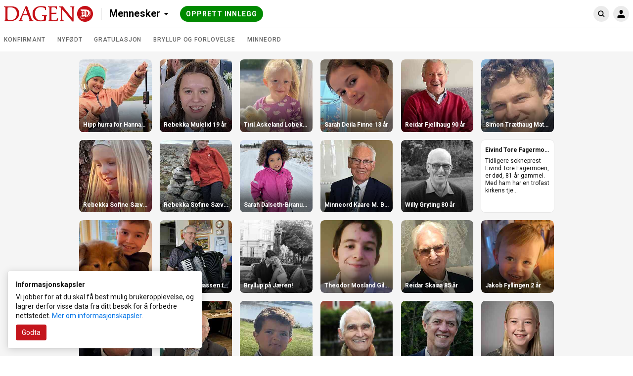

--- FILE ---
content_type: text/html; charset=utf-8
request_url: https://mennesker.dagen.no/search?id=204035
body_size: 17275
content:
<!DOCTYPE html>
<html lang="no">
  <head>
    <!-- Google Optimizer -->

    <!-- End Google Optimizer -->

    <!-- Google Tag Manager -->

      <script>(function(w,d,s,l,i){w[l]=w[l]||[];w[l].push({'gtm.start':
      new Date().getTime(),event:'gtm.js'});var f=d.getElementsByTagName(s)[0],
      j=d.createElement(s),dl=l!='dataLayer'?'&l='+l:'';j.async=true;j.src=
      'https://www.googletagmanager.com/gtm.js?id='+i+dl;f.parentNode.insertBefore(j,f);
    })(window,document,'script','dataLayer', 'GTM-NRCXSHK');</script>

    <!-- End Google Tag Manager -->

    <!-- MBL Analytics -->

    <!-- End MBL Analytics -->

    <meta charset="utf-8">
    <meta http-equiv="X-UA-Compatible" content="IE=edge">
    <meta name="viewport" content="width=device-width, initial-scale=1">

      <title>Hilsninger og gratulasjoner | Mennesker</title>


      <meta name="description" content="Del dine gratulasjoner, hilsninger, feiringer og bilder – der øyeblikk møtes.">

    <!-- FB open graph tags -->
<meta property="fb:app_id"      content="1353866664653129" />
<meta property="og:url"         content="https://mennesker.dagen.no/" />
<meta property="og:type"        content="website" />
<meta property="og:title"       content="Dagen" />
<meta property="og:description" content="" />
<meta property="og:image"       content="https://hilsninger-production.s3.amazonaws.com/uploads/newspaper/share_image/145/original.png?v=63787010751" />
<meta property="og:image:width" content="290" />
<meta property="og:image:height" content="290" />

    <link href="https://fonts.googleapis.com/css?family=Roboto:300,400,500,700&amp;subset=cyrillic,cyrillic-ext,latin-ext" rel="stylesheet">

    <link rel="stylesheet" href="/css/app-ebe10fbe2a193f1a1cabba1f183f0cd8.css?vsn=d">

<!-- iOS -->
<link rel="apple-touch-icon" sizes="152x152" href="https://superlocal-production.s3.eu-west-1.amazonaws.com/uploads/clients/header_style/fb41d9d3-64c1-42aa-b7a7-5c8116393a42/favicon/favicon-152.png">
<link rel="apple-touch-icon" sizes="167x167" href="https://superlocal-production.s3.eu-west-1.amazonaws.com/uploads/clients/header_style/fb41d9d3-64c1-42aa-b7a7-5c8116393a42/favicon/favicon-167.png">
<link rel="apple-touch-icon" sizes="180x180" href="https://superlocal-production.s3.eu-west-1.amazonaws.com/uploads/clients/header_style/fb41d9d3-64c1-42aa-b7a7-5c8116393a42/favicon/favicon-180.png">

<!-- Android -->
<link rel="shortcut icon" sizes="196x196" href="https://superlocal-production.s3.eu-west-1.amazonaws.com/uploads/clients/header_style/fb41d9d3-64c1-42aa-b7a7-5c8116393a42/favicon/favicon-196.png">

<!-- generics -->
<link rel="icon" type="image/png" sizes="192x192" href="https://superlocal-production.s3.eu-west-1.amazonaws.com/uploads/clients/header_style/fb41d9d3-64c1-42aa-b7a7-5c8116393a42/favicon/favicon-192.png">
<link rel="icon" type="image/png" sizes="32x32" href="https://superlocal-production.s3.eu-west-1.amazonaws.com/uploads/clients/header_style/fb41d9d3-64c1-42aa-b7a7-5c8116393a42/favicon/favicon-32.png"/>

    <!-- branding css -->
<style>
  .hr-brand--color__inactive,
  .hr-brand--color__inactive:link,
  .hr-brand--color__inactive:visited,
  .hr-brand--color,
  .hr-brand--color:link,
  .hr-brand--color:visited,
  .hr-brand--color:hover,
  .hr-brand--color:active,
  .hr-brand--color:focus,
  .hr-brand--color .hr-icon,
  .hr-brand--color:link .hr-icon,
  .hr-brand--color:visited .hr-icon,
  .hr-brand--color:hover .hr-icon,
  .hr-brand--color:active .hr-icon,
  .hr-brand--color:focus .hr-icon,

  button.hr-brand--color__active:not(:disabled):hover,
  button.hr-brand--color__active:not(:disabled):active,
  button.hr-brand--color__active:not(:disabled):focus,
  button.hr-brand--color__active:not(:disabled):hover .hr-icon:not(.hr-icon--no-image),
  button.hr-brand--color__active:not(:disabled):active .hr-icon:not(.hr-icon--no-image),
  button.hr-brand--color__active:not(:disabled):focus .hr-icon:not(.hr-icon--no-image),

  a.hr-brand--color__active:not(:disabled):hover,
  a.hr-brand--color__active:not(:disabled):active,
  a.hr-brand--color__active:not(:disabled):focus,
  a.hr-brand--color__active:not(:disabled):hover .hr-icon:not(.hr-icon--no-image),
  a.hr-brand--color__active:not(:disabled):active .hr-icon:not(.hr-icon--no-image),
  a.hr-brand--color__active:not(:disabled):focus .hr-icon:not(.hr-icon--no-image),

  label.hr-brand--color__active:not([class*="__disabled"]):hover,
  label.hr-brand--color__active:not([class*="__disabled"]):active,
  label.hr-brand--color__active:not([class*="__disabled"]):focus,
  label.hr-brand--color__active:not([class*="__disabled"]):hover .hr-icon:not(.hr-icon--no-image),
  label.hr-brand--color__active:not([class*="__disabled"]):active .hr-icon:not(.hr-icon--no-image),
  label.hr-brand--color__active:not([class*="__disabled"]):focus .hr-icon:not(.hr-icon--no-image),

  span.hr-brand--color__active:not([class*="__disabled"]):hover,
  span.hr-brand--color__active:not([class*="__disabled"]):active,
  span.hr-brand--color__active:not([class*="__disabled"]):focus,
  span.hr-brand--color__active:not([class*="__disabled"]):hover .hr-icon:not(.hr-icon--no-image),
  span.hr-brand--color__active:not([class*="__disabled"]):active .hr-icon:not(.hr-icon--no-image),
  span.hr-brand--color__active:not([class*="__disabled"]):focus .hr-icon:not(.hr-icon--no-image),

  .hr-dropdown:focus > .hr-brand--color__active:not(:disabled),
  [class*="header__invert"] .hr-brand--color__header__active:hover,
  [class*="header__invert"] .hr-brand--color__header__active:active,
  [class*="header__invert"] .hr-brand--color__header__active:focus,
  [class*="header__invert"] .hr-brand--color__header__active:hover .hr-icon,
  [class*="header__invert"] .hr-brand--color__header__active:active .hr-icon,
  [class*="header__invert"] .hr-brand--color__header__active:focus .hr-icon,
  [class*="header__invert"] .hr-dropdown.open .hr-brand--color__header__active,
  [class*="header__invert"] .hr-dropdown.open .hr-brand--color__header__active .hr-icon,

  input.hr-brand-color__uploader-input:focus ~ .hr-brand-color__uploader-container .hr-brand-color__uploader-label:not(:disabled),
  input.hr-brand-color__uploader-input:focus ~ .hr-brand-color__uploader-container .hr-brand-color__uploader-label:not(:disabled) .hr-icon {
    color: rgb(196, 21, 28) !important;
  }

  .hr-brand--background,
  .hr-brand--background:link,
  .hr-brand--background:visited,
  .hr-brand--background:hover,
  .hr-brand--background:active,
  .hr-brand--background:focus,
  input[type=checkbox]:checked + label > .hr-brand--check,
  [class*="header__default"].hr-brand--background__header,
  [class*="header__invert"] .hr-brand--background__header  {
    background-color: rgb(196, 21, 28) !important;
  }

  .hr-brand--pseudo-element:after,
  .hr-brand--pseudo-element__active:hover:after,
  .hr-brand--pseudo-element__active:active:after,
  .hr-brand--pseudo-element__active:focus:after,
  .hr-brand--pseudo-element__active.hr-publication-channel--option-checked:after,
  .hr-brand--pseudo-element__active.hr-sidebar--item-link__active:after {
    border-color: rgb(196, 21, 28) !important;
  }

  .hr-brand--color-transparent {
    color: rgba(196, 21, 28, .2) !important;
  }

  .hr-brand--color__inactive:hover,
  .hr-brand--color__inactive:active,
  .hr-brand--color__inactive:focus {
    color: #0f0f0f !important;
  }

</style>
  </head>

  <body data-locale="no" class="">
    
    <!-- JS polyfills -->
    <script src='/js/polyfills-05604af2601fb9371b66455c994f401b.js?vsn=d'></script>

    <!-- Google Tag Manager (noscript) -->

      <noscript><iframe src="https://www.googletagmanager.com/ns.html?id=GTM-NRCXSHK"
      height="0" width="0" style="display:none;visibility:hidden"></iframe></noscript>

    <!-- End Google Tag Manager (noscript) -->

    <div id="fb-root"></div>

    <script>
      let FBinitialized = false;

      (function(d, s, id) {
        var js, fjs = d.getElementsByTagName(s)[0];
        if (d.getElementById(id)) return;
        js = d.createElement(s); js.id = id;
        js.src = "https://connect.facebook.net/nb_NO/sdk.js#xfbml=1&version=v3.0&appId=1353866664653129";
        fjs.parentNode.insertBefore(js, fjs);
      }(document, 'script', 'facebook-jssdk'));

      window.fbAsyncInit = function() {
        FB.init({
          appId            : "1353866664653129",
          autoLogAppEvents : true,
          xfbml            : true,
          version          : 'v3.0'
        });

        FBinitialized = true;
      }
    </script>

    <!-- Google places -->
    <script type="text/javascript" src="https://maps.googleapis.com/maps/api/js?key=AIzaSyAy8MAgfAv87gOm3kZx3AWp4ibsECx-8zA&libraries=places"></script>


<section class="hr-dialog--page" id="js-outdated" style="display:none;">
  <div class="hr-dialog hr-dialog__outdated">
    <div class="hr-dialog--body">
      <div aria-live="polite">
        <h1 class="hr-dialog--title">
          <svg class="hr-icon hr-icon__biggest"><use xlink:href="/icons/colorful-icons.svg#icon--info"></use></svg>
Merk
        </h1>

        <p class="hr-dialog--paragraph">Din nettleser er for gammel, eller ikke støttet. For å se innholdet på denne på denne siden riktig må du oppdatere nettleseren eller installere en ny.</p>
      </div>
      <p class="hr-dialog--paragraph">
        <a href="http://browsehappy.com/" target="_blank" rel="noopener noreferrer">
Oppdater nettleseren
          <span class="hr-visually-hidden">(åpnes i ny fane)</span>
        </a>
      </p>
    </div>
  </div>
</section>


    <header style="background-color: #FFFFFF" class="hr-uni-header js-header hr-uni-header__invert">
      <div class="hr-uni-header--content">
<a class="hr-uni-skip-navigation" href="#main_content">
Avbryt og gå til hovedinnhold
</a>
        <div class="hr-uni-header--action-wrapper hr-uni-header--action-wrapper__main">
<a class="hr-uni-header--logo-wrapper" href="https://www.dagen.no">
<image alt="Forsiden" class="hr-uni-header--logo hr-uni-header--logo-desktop" src="https://superlocal-production.s3.eu-west-1.amazonaws.com/uploads/clients/header_style/fb41d9d3-64c1-42aa-b7a7-5c8116393a42/logo_desktop/dagen-logo.png">
<image alt="Forsiden" class="hr-uni-header--logo hr-uni-header--logo-mobile" src="https://superlocal-production.s3.eu-west-1.amazonaws.com/uploads/clients/header_style/fb41d9d3-64c1-42aa-b7a7-5c8116393a42/logo_mobile/dagen-monogram.png">
</a>

  <nav aria-labelledby="service_menu_label">

    <div id="service_menu_label" class="hr-visually-hidden">Tjenestemeny</div>

    <div class="hr-uni-dropdown hr-uni-header--service-wrapper">
      <button type="button" class="js-dropdown-trigger js-dropdown-extended hr-uni-button hr-uni-button__text hr-uni-dropdown--title" aria-labelledby="service_menu_label service_menu_value" aria-haspopup="menu" aria-expanded="false">
        <span id="service_menu_value">Mennesker</span>
        <svg class="hr-uni-icon hr-uni-dropdown--icon"><use xlink:href="/icons/icons.svg#icon--arrow-select"></use></svg>
      </button>

      <ul class="js-dropdown--menu hr-uni-dropdown--menu hr-uni-dropdown--menu__ltr" aria-labelledby="service_menu_label" role="menu">

          <li
            class="hr-uni-dropdown--item hr-uni-dropdown--item__main hr-uni-dropdown--item__section-1" role="none">
<a class="hr-uni-dropdown--item-link" href="https://events.dagen.no/events" rel="noopener noreferrer" role="menuitem">
              <div class="hr-uni-dropdown--item-title">Kalender</div>

</a>
          </li>

          <li
            class="hr-uni-dropdown--item hr-uni-dropdown--item__main hr-uni-dropdown--item__section-1" role="none">
<a class="hr-uni-dropdown--item-link" href="https://mennesker.dagen.no/" rel="noopener noreferrer" role="menuitem">
              <div class="hr-uni-dropdown--item-title">Mennesker</div>

</a>
          </li>


        <!-- Download app links -->

          <li class="hr-uni-dropdown--item hr-uni-dropdown--item__section-3" role="none">
              
              <div class="hr-uni-dropdown--item-extended-content">
                <div class="hr-uni-dropdown--item-caption">Last ned mobil-appen og få helt nye muligheter og mye bedre brukeropplevelse</div>

                <ul>
                  <!-- App store -->

                    <li>
<a class="hr-uni-dropdown--item-link hr-uni-dropdown--item-link__image" href="https://apps.apple.com/no/app/dagen-nyhetsapp/id1566503796" rel="noopener noreferrer" role="menuitem" target="_blank">
<image alt="Last ned fra App Store" class="hr-uni-dropdown--app-img" src="/images/app-store-no.svg">
</a>
                    </li>

                  <!-- Play store -->

                    <li>
                      <div>
<a class="hr-uni-dropdown--item-link hr-uni-dropdown--item-link__image" href="https://play.google.com/store/apps/details?id=no.dagen&amp;hl=no&amp;pli=1" rel="noopener noreferrer" role="menuitem" target="_blank">
<image alt="Tilgjengelig på Google Play" class="hr-uni-dropdown--app-img" src="/images/play-store-no.svg">
</a>
                      </div>
                    </li>

                </ul>
              </div>

          </li>

      </ul>

    </div>
  </nav>

<div class="hr-uni-header--cta-wrapper">

<a class="hr-uni-button hr-uni-button__cta hr-uni-header--cta hr-uni-header--cta-desktop" href="/categories">

Opprett innlegg

</a>
<a class="hr-uni-button hr-uni-button__cta hr-uni-header--cta hr-uni-button__icon hr-uni-header--cta-mobile" href="/categories">
      <!-- Visually hidden label for assistive technologies purposes -->
      <span class="hr-visually-hidden">

Opprett innlegg

      </span>
      <svg class="hr-uni-icon"><use xlink:href="/icons/icons.svg#icon--plus-unified-header"></use></svg>
</a>

</div>

        </div>
<div class="hr-uni-header--action-wrapper hr-uni-header--action-wrapper__search hr-uni-search">
<form action="/search" class="hr-uni-search--form" method="get">


    <div class="hr-uni-search--input-container" style="background-color: #FFFFFF">
<input aria-labelledby="search_button" autocomplete="off" class="hr-js-input hr-uni-search--input" id="q" name="q" placeholder="Søk Mennesker" type="search">
      <div class="hr-uni-search--background"></div>
      
      <button type="submit" id="search_button" class="hr-uni-search--button">
        <svg class="hr-uni-icon hr-uni-icon--search" width="24" height="24" viewBox="0 0 24 24" xmlns="http://www.w3.org/2000/svg">
          <path fill-rule="evenodd" clip-rule="evenodd" d="M10.6667 17.3333C6.98477 17.3333 4 14.3486 4 10.6667C4 6.98477 6.98477 4 10.6667 4C14.3486 4 17.3333 6.98477 17.3333 10.6667C17.3333 12.1469 16.8509 13.5144 16.0348 14.6206L19.3738 17.9596C19.7643 18.3501 19.7643 18.9832 19.3738 19.3738C18.9832 19.7643 18.3501 19.7643 17.9596 19.3738L14.6206 16.0348C13.5144 16.8509 12.1469 17.3333 10.6667 17.3333ZM15.3333 10.6667C15.3333 13.244 13.244 15.3333 10.6667 15.3333C8.08934 15.3333 6 13.244 6 10.6667C6 8.08934 8.08934 6 10.6667 6C13.244 6 15.3333 8.08934 15.3333 10.6667Z"/>
        </svg>
        <!-- Visually hidden label for assistive technologies purposes -->
        <span class="hr-uni-visually-hidden">Søk Mennesker</span>
      </button>
<a class="hr-uni-search--clear" href="/search?id=204035">
        <svg class="hr-uni-icon"><use xlink:href="/icons/icons.svg#icon--close-search"></use></svg>
        <!-- Visually hidden label for assistive technologies purposes -->
        <span class="hr-uni-visually-hidden">Fjern</span>
</a>
    </div>
</form>
</div>

<div class="hr-uni-header--action-wrapper hr-uni-header--action-wrapper__profile">
  
  <nav aria-labelledby="site_menu_label">
    <!-- Visually hidden label for assistive technologies purposes -->
    <div id="site_menu_label" class="hr-uni-visually-hidden">Navigasjon for hovedsiden</div>

    <div class="hr-uni-dropdown hr-uni-dropdown__user-menu">
      <button type="button" class="js-dropdown-trigger js-dropdown-extended hr-uni-button hr-uni-button__icon hr-uni-dropdown--title" aria-labelledby="site_menu_label" aria-haspopup="menu" aria-expanded="false">





         <svg class="hr-uni-icon hr-uni-icon--user" width="24" height="24" viewBox="0 0 24 24" xmlns="http://www.w3.org/2000/svg">
          <path fill-rule="evenodd" clip-rule="evenodd" d="M15.4091 7.64478C15.4091 9.74183 14.3248 12.6914 12 12.6914C9.67517 12.6914 8.59091 9.8544 8.59091 7.64478C8.59091 5.43515 10.1172 4 12 4C13.8828 4 15.4091 5.54773 15.4091 7.64478ZM4.9 20C4.67909 20 4.5 19.8575 4.5 19.6366V17.8768C4.5 15.3933 7.85786 14.0285 12 14.0285C16.1421 14.0285 19.5 15.3643 19.5 17.8768V19.6005C19.5 19.8214 19.3209 20 19.1 20H4.9Z" />
        </svg>
      </button>

      <ul class="js-dropdown--menu hr-uni-dropdown--menu hr-uni-dropdown--menu__rtl" aria-labelledby="site_menu_label" role="menu">

        <!-- Profile settings -->

        <!-- My publications -->
        <li class="hr-uni-dropdown--item hr-uni-dropdown--item__main" role="none">
<a class="hr-uni-dropdown--item-link hr-uni-dropdown--item-link-with-icon" href="/user/publications" role="menuitem">
            <div class="hr-uni-dropdown--item-icon">
              <svg class="hr-uni-icon"><use xlink:href="/icons/icons.svg#icon--my-publications-unified-header"></use></svg>
            </div>
            <div class="hr-uni-dropdown--item-text-content">
              <div class="hr-uni-dropdown--item-title">
Mine innlegg
              </div>
              <div class="hr-uni-dropdown--item-subtitle">Rediger og lag nye</div>
            </div>
</a>
        </li>

        <!-- Authentication -->
        <li class="hr-uni-dropdown--item hr-uni-dropdown--item__main" role="none">

<a class="hr-uni-dropdown--item-link hr-uni-dropdown--item-link-with-icon" href="/auth/login?return=%2Fsearch%3Fid%3D204035" rel="noopener noreferrer" role="menuitem">
              <div class="hr-uni-dropdown--item-icon">
                <svg class="hr-uni-icon"><use xlink:href="/icons/icons.svg#icon--log-in"></use></svg>
              </div>
              <div class="hr-uni-dropdown--item-title">Logg inn</div>
</a>

        </li>
        
        <!-- About Us -->

        <!-- Contribute -->

        <!-- Feedback -->

        <!-- Accessibility -->

        <!-- Advertising -->

        <!-- Privacy Policy -->

          <li class="hr-uni-dropdown--item hr-uni-dropdown--item__small" role="none">

<a class="hr-uni-dropdown--item-link" href="https://les.dagen.no/personvernspolicy" rel="noopener noreferrer" role="menuitem" target="_blank">
Personvernerklæring
</a>

          </li>

        <!-- Terms of Use -->
        <li class="hr-uni-dropdown--item hr-uni-dropdown--item__small" role="none">

<a class="hr-uni-dropdown--item-link" href="/terms_and_conditions" role="menuitem">
Vilkår
</a>

        </li>

        <!-- Company name -->

      </ul>
    </div>

  </nav>
  
</div>

      </div>
    </header>

    <main role="main" id="main_content" class="js-main hr-main hr-uni-skip-navigation--main-content">

<nav class="hr-uni-subheader" aria-label="Kategorivelger">
  <div class="hr-uni-subheader--content hr-js-subheader-scroll">

    <div class="hr-uni-subheader--list-wrapper hr-js-subheader-scroll-overflow-cont">

      <ul class="hr-uni-subheader--list">

          <li class="hr-uni-subheader--list-item">
<a class="hr-uni-subheader--link" href="/categories/1746/publications">
Konfirmant
</a>
          </li>

          <li class="hr-uni-subheader--list-item">
<a class="hr-uni-subheader--link" href="/categories/1327/publications">
Nyfødt
</a>
          </li>

          <li class="hr-uni-subheader--list-item">
<a class="hr-uni-subheader--link" href="/categories/1305/publications">
Gratulasjon
</a>
          </li>

          <li class="hr-uni-subheader--list-item">
<a class="hr-uni-subheader--link" href="/categories/1328/publications">
Bryllup og forlovelse
</a>
          </li>

          <li class="hr-uni-subheader--list-item">
<a class="hr-uni-subheader--link" href="/categories/1329/publications">
Minneord
</a>
          </li>

      </ul>

    </div>

    <div class="hr-uni-subheader--nav">
      <button type="button" class="hr-uni-subheader--prev hr-js-subheader-scroll-prev">
        <svg class="hr-uni-icon hr-uni-icon--back hr-uni-icon__hint"><use xlink:href="/icons/icons.svg#icon--arrow-view-more"></use></svg>
        <span class="hr-uni-visually-hidden">Scroll tilbake</span>
      </button>
      <button type="button" class="hr-uni-subheader--next hr-js-subheader-scroll-next">
        <svg class="hr-uni-icon hr-uni-icon__hint"><use xlink:href="/icons/icons.svg#icon--arrow-view-more"></use></svg>
        <span class="hr-uni-visually-hidden">Scroll videre</span>
      </button>
    </div>

  </div>
</nav>


<div class="hr-page--publication-index">

  <div class="hr-page--publication-content cs-page--publication-content">

    <section>

        <h1 class="hr-visually-hidden">Mennesker innlegg</h1>

      <h2 class="hr-visually-hidden">Søkeresultat</h2>

        <div class="hr-publications--list cs-publications--list cs-publications--item-wrapper-one-size" id="hr-publications-container" role="list" data-total-pages="6" >


<div class="hr-publications--item " role="listitem">
<a href="/publications/269890">


<img alt="" class="hr-publications--item-image" src="https://imgs.innocode-cdn.com/api/v1/img/crop?url=https%3A%2F%2Fhilsninger-production.s3.amazonaws.com%2Fuploads%2Fpublication%2Fpictures%2Fbefa35f6-fc5a-4af4-b89d-4e5e69ca0ffe%2Foriginal.jpg%3Fv%3D63936073952&amp;width=290&amp;height=290&amp;gravity=smart&amp;quality=30&amp;format=jpg&amp;access_token=eyJhbGciOiJIUzI1NiIsInR5cCI6IkpXVCJ9.[base64].uVIYLfuyv5gwd1MjqRYKJfVAVQGaGKi6Cn7nIBy1zew">


  <h3 class="hr-publications--item-title">
Hipp hurra for Hannah Pettersen! 10 år
  </h3>

</a>
</div>




<div class="hr-publications--item " role="listitem">
<a href="/publications/269811">


<img alt="" class="hr-publications--item-image" src="https://imgs.innocode-cdn.com/api/v1/img/crop?url=https%3A%2F%2Fhilsninger-production.s3.amazonaws.com%2Fuploads%2Fpublication%2Fpictures%2F473580be-6239-470e-b4b2-43a16f62def9%2Foriginal.jpg%3Fv%3D63935990172&amp;width=290&amp;height=290&amp;gravity=smart&amp;quality=30&amp;format=jpg&amp;access_token=eyJhbGciOiJIUzI1NiIsInR5cCI6IkpXVCJ9.[base64].KjJEbkvV-fJeQVS3PZJqXgoSuzWoZcEHWtjug9SSQEs">


  <h3 class="hr-publications--item-title">
Rebekka Mulelid 19 år
  </h3>

</a>
</div>




<div class="hr-publications--item " role="listitem">
<a href="/publications/269618">


<img alt="" class="hr-publications--item-image" src="https://imgs.innocode-cdn.com/api/v1/img/crop?url=https%3A%2F%2Fhilsninger-production.s3.amazonaws.com%2Fuploads%2Fpublication%2Fpictures%2F82569498-64cb-4787-824d-4cebd6a9df49%2Foriginal.jpeg%3Fv%3D63935685031&amp;width=290&amp;height=290&amp;gravity=smart&amp;quality=30&amp;format=jpg&amp;access_token=eyJhbGciOiJIUzI1NiIsInR5cCI6IkpXVCJ9.[base64].F0WZsQcZtizzmQwVEcSzTpfqgW-rT_QWpy9x-VLWFmc">


  <h3 class="hr-publications--item-title">
Tiril Askeland Lobekk  4 år
  </h3>

</a>
</div>




<div class="hr-publications--item " role="listitem">
<a href="/publications/269653">


<img alt="" class="hr-publications--item-image" src="https://imgs.innocode-cdn.com/api/v1/img/crop?url=https%3A%2F%2Fhilsninger-production.s3.amazonaws.com%2Fuploads%2Fpublication%2Fpictures%2Fe44a00d2-cd3b-4e64-b1bd-ac8b79b2b7ac%2Foriginal.jpg%3Fv%3D63935709794&amp;width=290&amp;height=290&amp;gravity=smart&amp;quality=30&amp;format=jpg&amp;access_token=eyJhbGciOiJIUzI1NiIsInR5cCI6IkpXVCJ9.[base64].YJANJr0Zrlyo8z2IJgC2IqVz6gkqB_T9wQRDYiuWv6o">


  <h3 class="hr-publications--item-title">
Sarah Deila Finne 13 år
  </h3>

</a>
</div>




<div class="hr-publications--item " role="listitem">
<a href="/publications/269086">


<img alt="" class="hr-publications--item-image" src="https://imgs.innocode-cdn.com/api/v1/img/crop?url=https%3A%2F%2Fhilsninger-production.s3.amazonaws.com%2Fuploads%2Fpublication%2Fpictures%2Fc816adef-9b9c-4e4d-a34f-5bc5198a1cab%2Foriginal.jpeg%3Fv%3D63935033483&amp;width=290&amp;height=290&amp;gravity=smart&amp;quality=30&amp;format=jpg&amp;access_token=eyJhbGciOiJIUzI1NiIsInR5cCI6IkpXVCJ9.[base64].Yp4RC5p7mfK2wXbolqW3YRnjkUb0O4JhYtcjoLe3I54">


  <h3 class="hr-publications--item-title">
Reidar Fjellhaug  90 år
  </h3>

</a>
</div>




<div class="hr-publications--item " role="listitem">
<a href="/publications/269546">


<img alt="" class="hr-publications--item-image" src="https://imgs.innocode-cdn.com/api/v1/img/crop?url=https%3A%2F%2Fhilsninger-production.s3.amazonaws.com%2Fuploads%2Fpublication%2Fpictures%2F6457df4e-f827-4881-b2fd-d0c4fc9b8bd9%2Foriginal.jpg%3Fv%3D63935605208&amp;width=290&amp;height=290&amp;gravity=smart&amp;quality=30&amp;format=jpg&amp;access_token=eyJhbGciOiJIUzI1NiIsInR5cCI6IkpXVCJ9.[base64].HEDY5J536lGW1vtOOe0_OMBiAKQqdE3IBH8ZJwofUyU">


  <h3 class="hr-publications--item-title">
Simon Træthaug Matre 20 år
  </h3>

</a>
</div>




<div class="hr-publications--item " role="listitem">
<a href="/publications/269437">


<img alt="" class="hr-publications--item-image" src="https://imgs.innocode-cdn.com/api/v1/img/crop?url=https%3A%2F%2Fhilsninger-production.s3.amazonaws.com%2Fuploads%2Fpublication%2Fpictures%2F5acf1893-1596-4f78-8394-aa8d7f6c3d96%2Foriginal.jpeg%3Fv%3D63935472468&amp;width=290&amp;height=290&amp;gravity=smart&amp;quality=30&amp;format=jpg&amp;access_token=eyJhbGciOiJIUzI1NiIsInR5cCI6IkpXVCJ9.[base64].iluHFVny6DQhX9KUV6wGoLWeUExdilQgugTYq199vQU">


  <h3 class="hr-publications--item-title">
Rebekka Sofine Sævik Dyrhovden  9 år
  </h3>

</a>
</div>




<div class="hr-publications--item " role="listitem">
<a href="/publications/269390">


<img alt="" class="hr-publications--item-image" src="https://imgs.innocode-cdn.com/api/v1/img/crop?url=https%3A%2F%2Fhilsninger-production.s3.amazonaws.com%2Fuploads%2Fpublication%2Fpictures%2F130cd700-5e8d-44d6-bf5e-ace328483e44%2Foriginal.jpeg%3Fv%3D63935441360&amp;width=290&amp;height=290&amp;gravity=smart&amp;quality=30&amp;format=jpg&amp;access_token=eyJhbGciOiJIUzI1NiIsInR5cCI6IkpXVCJ9.[base64].6Jy1286hwzQWRBxyQ0pJnrlu0iEZO0twnPEPtM_lJ-0">


  <h3 class="hr-publications--item-title">
Rebekka Sofine Sævik Dyrhovden 9 år
  </h3>

</a>
</div>




<div class="hr-publications--item " role="listitem">
<a href="/publications/269083">


<img alt="" class="hr-publications--item-image" src="https://imgs.innocode-cdn.com/api/v1/img/crop?url=https%3A%2F%2Fhilsninger-production.s3.amazonaws.com%2Fuploads%2Fpublication%2Fpictures%2F4ff9d552-8040-4a36-8fbd-b209f4d7d4f0%2Foriginal.jpeg%3Fv%3D63935033459&amp;width=290&amp;height=290&amp;gravity=smart&amp;quality=30&amp;format=jpg&amp;access_token=eyJhbGciOiJIUzI1NiIsInR5cCI6IkpXVCJ9.[base64].HnfjxQ_BncFQrADzLOByAN8Wfjn2G0bmr4dosnug1yw">


  <h3 class="hr-publications--item-title">
Sarah Dalseth-Biranu Mamo, Smøla 6 år
  </h3>

</a>
</div>




<div class="hr-publications--item " role="listitem">
<a href="/publications/269046">


<img alt="" class="hr-publications--item-image" src="https://imgs.innocode-cdn.com/api/v1/img/crop?url=https%3A%2F%2Fhilsninger-production.s3.amazonaws.com%2Fuploads%2Fpublication%2Fpictures%2F4b184706-ed1c-4c70-895b-474eb70029f9%2Foriginal.PNG%3Fv%3D63935003814&amp;width=290&amp;height=290&amp;gravity=smart&amp;quality=30&amp;format=jpg&amp;access_token=eyJhbGciOiJIUzI1NiIsInR5cCI6IkpXVCJ9.[base64].onNoe8_l8i8dNWEHuNwCzsJLXipgT7Z7C0uSkqsJ4Q0">


  <h3 class="hr-publications--item-title">
Minneord Kaare M. Bakke
  </h3>

</a>
</div>




<div class="hr-publications--item " role="listitem">
<a href="/publications/268951">


<img alt="" class="hr-publications--item-image" src="https://imgs.innocode-cdn.com/api/v1/img/crop?url=https%3A%2F%2Fhilsninger-production.s3.amazonaws.com%2Fuploads%2Fpublication%2Fpictures%2Feeb104c9-c24f-4249-a6fa-5daf441ae45a%2Foriginal.jpg%3Fv%3D63934901258&amp;width=290&amp;height=290&amp;gravity=smart&amp;quality=30&amp;format=jpg&amp;access_token=eyJhbGciOiJIUzI1NiIsInR5cCI6IkpXVCJ9.[base64].CcEukj3Zx82jvpSRomBbL0gJCOavQLSTRtOgB_2y1ck">


  <h3 class="hr-publications--item-title">
Willy Gryting 80 år
  </h3>

</a>
</div>




<div class="hr-publications--item hr-publications--item__no-image" role="listitem">
<a href="/publications/268989">



  <div class="hr-publications--item-content">
    <h3 class="hr-publications--item-title">Eivind Tore Fagermoen til minne</h3>
    <div class="hr-publications--item-text js-text-truncate" data-max-length="100">Tidligere sokneprest Eivind Tore Fagermoen, er død, 81 år gammel. Med ham har en trofast kirkens tjener fått heimlov. I hele 22 år, fra 1990 til 2012 gjorde Fagermoen tjeneste i Nes i Hallingdal. Foruten at han også helt frem til 2007 var soknprest i Flå, da kapellanstilligen der ble gjort om til soknepreststilling. Fagermoen var en høyt aktet prest, evangelisk og folkelig. Det var mange som lærte å sette stor pris på hans varme væremåte og gode forkynnelse. For Evind Fagermoen var det å være prest først og fremst et kall og ikke en jobb. Han hadde alltid tid til mennesker han møtte, og han vil bli husket som en god samtalepartner og sjelesørger. 

Prestegården på Nesbyen var i alle år et åpent hjem. Eivind la aldri skjul på at kona Ingunn var en fantastisk støtte for ham i prestegjerningen. De to var ett. Og ingen serverte så smakfulle og lekre smørbrød som Ingunn når vi var samlet til prestemøter. Eivind kom til å bety mye for prestekollegiet, hvor han hadde mye erfaring og kunnskap å tilføre.

Nes fjellkirke hadde en helt spesiell plass i Eivind Fagermoen sitt hjerte. Han var en av ildsjelene for å få bygget fjellkirken, som ble vigslet av biskop Sigurd Osberg 21. august 1994. Eivind ble veldig glad i fjellkirken, og hadde også noen tjenester der etter at han ble pensjonist. 

Søndag 24. juni 2012 ble en stor og minnerik dag for folk i Nes. Da ble 150-årsjubileet for  Nes kirke – Hallingdomen, markert, hvor over 400 mennesker fylte kirken. Men dette var i dobbelt forstand en helt spesiell dag for menigheten, for denne søndagen ble også en meget verdig avskjed med sokneprest Eivind Fagermoen. 

I høst kom endelig fotografiet av ham opp på veggen i sakristiet, sammen med de øvrige prestene som har tjenestegjort i Nes. I den anledning uttalte Fagermoen til menighetsbladet: «Rart å se seg selv på veggen i sakristiet. Det vekker mange kjære minner fra gudstjenestene, dåpsbarn, vigsler, gravferder, trosopplæring og andre samvær i forskjellige aldersgrupper, og innvielse av nytt orgel. Nes kirke var mitt hjem! Det vekker også tunge minner, som dårlig forberedte prekener, besvimelse foran alteret og frostgudstjeneste juledag i 32 minusgrader ute og 14 pluss inne etter maks fyring i flere dager». 

Da Eivind Fagermoen pensjonerte seg i 2012, kunne han se tilbake på 40 års prestetjeneste i Den norske kirke. Han ble uteksaminert fra Menighetsfakultetet i 1972 og ordinert samme år til feltpresttjeneste. Fra 1974 til 1977 virket Fagermoen som vikarprest i Bjørgvin, før han så ble utnevnt til sokneprest i Nordreisa. Fra 1985 og til han kom til Hallingdal,var han residerende kapellan i Etne i Sunnhordland. Etter at Eivind Fagermoen ble pensjonist, flyttet ekteparet til Ski. Kontakten med Nes har blitt oppretthold gjennom hytta i Natten.
Guds fred over Eivind Tore Fagermoen sitt gode minne!

Terje Eklund</div>
  </div>

</a>
</div>




<div class="hr-publications--item " role="listitem">
<a href="/publications/268764">


<img alt="" class="hr-publications--item-image" src="https://imgs.innocode-cdn.com/api/v1/img/crop?url=https%3A%2F%2Fhilsninger-production.s3.amazonaws.com%2Fuploads%2Fpublication%2Fpictures%2F6fe097e7-250b-4d03-b0f5-2203a61d251a%2Foriginal.jpg%3Fv%3D63934578476&amp;width=290&amp;height=290&amp;gravity=smart&amp;quality=30&amp;format=jpg&amp;access_token=eyJhbGciOiJIUzI1NiIsInR5cCI6IkpXVCJ9.[base64].5QYgOTpJM6fZa2Ub15YcaoIFrVklkGFTgvnLMxWGIso">


  <h3 class="hr-publications--item-title">
Elias Dyrkolbotn 12 år
  </h3>

</a>
</div>




<div class="hr-publications--item " role="listitem">
<a href="/publications/268663">


<img alt="" class="hr-publications--item-image" src="https://imgs.innocode-cdn.com/api/v1/img/crop?url=https%3A%2F%2Fhilsninger-production.s3.amazonaws.com%2Fuploads%2Fpublication%2Fpictures%2F5636417a-5500-4ef1-a91e-8a38db65ba00%2Foriginal.JPG%3Fv%3D63934342470&amp;width=290&amp;height=290&amp;gravity=smart&amp;quality=30&amp;format=jpg&amp;access_token=eyJhbGciOiJIUzI1NiIsInR5cCI6IkpXVCJ9.[base64].xFkb8fntfaWaHYheicwF-EEIm14DSoJqaElup_7pxjw">


  <h3 class="hr-publications--item-title">
Olav Helge Eliassen til minne
  </h3>

</a>
</div>




<div class="hr-publications--item " role="listitem">
<a href="/publications/268486">


<img alt="" class="hr-publications--item-image" src="https://imgs.innocode-cdn.com/api/v1/img/crop?url=https%3A%2F%2Fhilsninger-production.s3.amazonaws.com%2Fuploads%2Fpublication%2Fpictures%2F1ac469a6-2eaf-4af4-85c2-8b646a892b99%2Foriginal.jpg%3Fv%3D63934089939&amp;width=290&amp;height=290&amp;gravity=smart&amp;quality=30&amp;format=jpg&amp;access_token=eyJhbGciOiJIUzI1NiIsInR5cCI6IkpXVCJ9.[base64].CfWBPg-Ha0ri7m5y_kYeWoVLyfsVFS_kQ03wGIGZ2SY">


  <h3 class="hr-publications--item-title">
Bryllup på Jæren!
  </h3>

</a>
</div>




<div class="hr-publications--item " role="listitem">
<a href="/publications/268265">


<img alt="" class="hr-publications--item-image" src="https://imgs.innocode-cdn.com/api/v1/img/crop?url=https%3A%2F%2Fhilsninger-production.s3.amazonaws.com%2Fuploads%2Fpublication%2Fpictures%2Fcf5445e3-734f-4ef7-b9e6-e78a57562a37%2Foriginal.JPG%3Fv%3D63933467582&amp;width=290&amp;height=290&amp;gravity=smart&amp;quality=30&amp;format=jpg&amp;access_token=eyJhbGciOiJIUzI1NiIsInR5cCI6IkpXVCJ9.[base64].4hQg3UmpFdNQk1WewAiiUo-hEW6ZNq3E9A-cL0fWZ7g">


  <h3 class="hr-publications--item-title">
Theodor Mosland Gillesdal 15 år
  </h3>

</a>
</div>




<div class="hr-publications--item " role="listitem">
<a href="/publications/268180">


<img alt="" class="hr-publications--item-image" src="https://imgs.innocode-cdn.com/api/v1/img/crop?url=https%3A%2F%2Fhilsninger-production.s3.amazonaws.com%2Fuploads%2Fpublication%2Fpictures%2F15feaca8-6e8f-4b6f-b6eb-27e23be3475e%2Foriginal.jpg%3Fv%3D63933299821&amp;width=290&amp;height=290&amp;gravity=smart&amp;quality=30&amp;format=jpg&amp;access_token=eyJhbGciOiJIUzI1NiIsInR5cCI6IkpXVCJ9.[base64].n097cBOZZvmuMM43l1TOttqaqsQXgV9mwpT7aXOTOCo">


  <h3 class="hr-publications--item-title">
Reidar Skaiaa 85 år
  </h3>

</a>
</div>




<div class="hr-publications--item " role="listitem">
<a href="/publications/267760">


<img alt="" class="hr-publications--item-image" src="https://imgs.innocode-cdn.com/api/v1/img/crop?url=https%3A%2F%2Fhilsninger-production.s3.amazonaws.com%2Fuploads%2Fpublication%2Fpictures%2Faa02168f-14f0-4246-b4d5-cc8a74b89247%2Foriginal.JPG%3Fv%3D63932709043&amp;width=290&amp;height=290&amp;gravity=smart&amp;quality=30&amp;format=jpg&amp;access_token=eyJhbGciOiJIUzI1NiIsInR5cCI6IkpXVCJ9.[base64].gPZzgJO3OF7OMf00w1N-ZsNREloP3aQv7A9GGjgKD9M">


  <h3 class="hr-publications--item-title">
Jakob Fyllingen 2 år
  </h3>

</a>
</div>




<div class="hr-publications--item " role="listitem">
<a href="/publications/268237">


<img alt="" class="hr-publications--item-image" src="https://imgs.innocode-cdn.com/api/v1/img/crop?url=https%3A%2F%2Fhilsninger-production.s3.amazonaws.com%2Fuploads%2Fpublication%2Fpictures%2F6177e970-01ca-4882-8f40-ef53c1076fc3%2Foriginal.png%3Fv%3D63933397492&amp;width=290&amp;height=290&amp;gravity=smart&amp;quality=30&amp;format=jpg&amp;access_token=eyJhbGciOiJIUzI1NiIsInR5cCI6IkpXVCJ9.[base64].4S-nfZu46cgACJBKxPqbllBqMeovI4d3xTGLYUrbSCE">


  <h3 class="hr-publications--item-title">
Lars Eivind Kalleland 70 år
  </h3>

</a>
</div>




<div class="hr-publications--item " role="listitem">
<a href="/publications/267525">


<img alt="" class="hr-publications--item-image" src="https://imgs.innocode-cdn.com/api/v1/img/crop?url=https%3A%2F%2Fhilsninger-production.s3.amazonaws.com%2Fuploads%2Fpublication%2Fpictures%2F10151b46-9300-4ca2-ab05-ca8f33b37d0b%2Foriginal.jpeg%3Fv%3D63932412930&amp;width=290&amp;height=290&amp;gravity=smart&amp;quality=30&amp;format=jpg&amp;access_token=eyJhbGciOiJIUzI1NiIsInR5cCI6IkpXVCJ9.[base64].cKRtwg0fPdRY7T18NC3-a5qG371yRPEbb96-6UIiCyo">


  <h3 class="hr-publications--item-title">
Guttorm Waldemar 80 år
  </h3>

</a>
</div>




<div class="hr-publications--item " role="listitem">
<a href="/publications/267986">


<img alt="" class="hr-publications--item-image" src="https://imgs.innocode-cdn.com/api/v1/img/crop?url=https%3A%2F%2Fhilsninger-production.s3.amazonaws.com%2Fuploads%2Fpublication%2Fpictures%2F8bb54b4a-2b1b-446f-a139-0e64451c5759%2Foriginal.jpeg%3Fv%3D63933052138&amp;width=290&amp;height=290&amp;gravity=smart&amp;quality=30&amp;format=jpg&amp;access_token=eyJhbGciOiJIUzI1NiIsInR5cCI6IkpXVCJ9.[base64].P6Rg8Jogi1yHzm2fgcLGNndxTQLuSX-laALfdr9tmtY">


  <h3 class="hr-publications--item-title">
Peter Andersen 5 år
  </h3>

</a>
</div>




<div class="hr-publications--item " role="listitem">
<a href="/publications/267207">


<img alt="" class="hr-publications--item-image" src="https://imgs.innocode-cdn.com/api/v1/img/crop?url=https%3A%2F%2Fhilsninger-production.s3.amazonaws.com%2Fuploads%2Fpublication%2Fpictures%2Fc2167682-b83d-44a2-a05c-df9275757426%2Foriginal.jpg%3Fv%3D63931912045&amp;width=290&amp;height=290&amp;gravity=smart&amp;quality=30&amp;format=jpg&amp;access_token=eyJhbGciOiJIUzI1NiIsInR5cCI6IkpXVCJ9.[base64].iSzmPtocRG3ANSh2F6dIn6oZFVf822Szdvyd8-Lq8S8">


  <h3 class="hr-publications--item-title">
Rolf Berling 80 år
  </h3>

</a>
</div>




<div class="hr-publications--item " role="listitem">
<a href="/publications/267631">


<img alt="" class="hr-publications--item-image" src="https://imgs.innocode-cdn.com/api/v1/img/crop?url=https%3A%2F%2Fhilsninger-production.s3.amazonaws.com%2Fuploads%2Fpublication%2Fpictures%2F02ea4a98-a7b8-4df3-9d04-15097bfbd668%2Foriginal.jpg%3Fv%3D63932534278&amp;width=290&amp;height=290&amp;gravity=smart&amp;quality=30&amp;format=jpg&amp;access_token=eyJhbGciOiJIUzI1NiIsInR5cCI6IkpXVCJ9.[base64].kvqF6WDMyTq9cR8ieLrcko3eio0CtwWnkF13yHG2CEs">


  <h3 class="hr-publications--item-title">
Knut Inge Røen 75 år
  </h3>

</a>
</div>




<div class="hr-publications--item " role="listitem">
<a href="/publications/267714">


<img alt="" class="hr-publications--item-image" src="https://imgs.innocode-cdn.com/api/v1/img/crop?url=https%3A%2F%2Fhilsninger-production.s3.amazonaws.com%2Fuploads%2Fpublication%2Fpictures%2Fbac4946f-aa1e-471f-a5f5-395c904b2d2d%2Foriginal.jpeg%3Fv%3D63932626435&amp;width=290&amp;height=290&amp;gravity=smart&amp;quality=30&amp;format=jpg&amp;access_token=eyJhbGciOiJIUzI1NiIsInR5cCI6IkpXVCJ9.[base64].SZQvRlai6d8ITm9Xgwaa4qvwFY_oWeGg7H6UaysgZEs">


  <h3 class="hr-publications--item-title">
Mathea Bårdsen på Vea 12 år
  </h3>

</a>
</div>




<div class="hr-publications--item " role="listitem">
<a href="/publications/267641">


<img alt="" class="hr-publications--item-image" src="https://imgs.innocode-cdn.com/api/v1/img/crop?url=https%3A%2F%2Fhilsninger-production.s3.amazonaws.com%2Fuploads%2Fpublication%2Fpictures%2F41a280c7-c9e7-4e47-a59d-e1a9ac3265fe%2Foriginal.jpeg%3Fv%3D63932570673&amp;width=290&amp;height=290&amp;gravity=smart&amp;quality=30&amp;format=jpg&amp;access_token=eyJhbGciOiJIUzI1NiIsInR5cCI6IkpXVCJ9.[base64].syCqOTKSsiILdzraIjWCgA9ibT0YybpLvIFwQpvrLvs">


  <h3 class="hr-publications--item-title">
Arnfinn Rekkebo 80 år
  </h3>

</a>
</div>




<div class="hr-publications--item " role="listitem">
<a href="/publications/267521">


<img alt="" class="hr-publications--item-image" src="https://imgs.innocode-cdn.com/api/v1/img/crop?url=https%3A%2F%2Fhilsninger-production.s3.amazonaws.com%2Fuploads%2Fpublication%2Fpictures%2Fd9fa174b-2c8e-49fd-8ed7-00603bc53dd0%2Foriginal.jpg%3Fv%3D63932412051&amp;width=290&amp;height=290&amp;gravity=smart&amp;quality=30&amp;format=jpg&amp;access_token=eyJhbGciOiJIUzI1NiIsInR5cCI6IkpXVCJ9.[base64].wBnPQowCefVeQau0qnz38XyZhHsFJgmsx5vXs8X39go">


  <h3 class="hr-publications--item-title">
Ida-Sofie Aasgard 75 år
  </h3>

</a>
</div>




<div class="hr-publications--item " role="listitem">
<a href="/publications/267227">


<img alt="" class="hr-publications--item-image" src="https://imgs.innocode-cdn.com/api/v1/img/crop?url=https%3A%2F%2Fhilsninger-production.s3.amazonaws.com%2Fuploads%2Fpublication%2Fpictures%2F46de7eb6-d92e-4f58-8027-39ca45b31768%2Foriginal.JPG%3Fv%3D63931929011&amp;width=290&amp;height=290&amp;gravity=smart&amp;quality=30&amp;format=jpg&amp;access_token=eyJhbGciOiJIUzI1NiIsInR5cCI6IkpXVCJ9.[base64].AIkkx_4djteB7AQ0asJd4WyZ-FhgSq5KdiQ-wtT85qY">


  <h3 class="hr-publications--item-title">
Astrid G. Varhaug 80 år
  </h3>

</a>
</div>




<div class="hr-publications--item " role="listitem">
<a href="/publications/267108">


<img alt="" class="hr-publications--item-image" src="https://imgs.innocode-cdn.com/api/v1/img/crop?url=https%3A%2F%2Fhilsninger-production.s3.amazonaws.com%2Fuploads%2Fpublication%2Fpictures%2Fc5e65f71-d8a2-4602-9e68-3208d4fb97ce%2Foriginal.jpeg%3Fv%3D63931807815&amp;width=290&amp;height=290&amp;gravity=smart&amp;quality=30&amp;format=jpg&amp;access_token=eyJhbGciOiJIUzI1NiIsInR5cCI6IkpXVCJ9.[base64].Zhl5metr6E6k-OKgyfEbN9z2XwoQ_kcFQ68RWkwfbOA">


  <h3 class="hr-publications--item-title">
Minneord over Øyvind Helliesen
  </h3>

</a>
</div>




<div class="hr-publications--item " role="listitem">
<a href="/publications/267040">


<img alt="" class="hr-publications--item-image" src="https://imgs.innocode-cdn.com/api/v1/img/crop?url=https%3A%2F%2Fhilsninger-production.s3.amazonaws.com%2Fuploads%2Fpublication%2Fpictures%2Fa62a6702-dc83-48ee-bde4-065ee0397fbb%2Foriginal.jpg%3Fv%3D63931729642&amp;width=290&amp;height=290&amp;gravity=smart&amp;quality=30&amp;format=jpg&amp;access_token=eyJhbGciOiJIUzI1NiIsInR5cCI6IkpXVCJ9.[base64].OmGoco6PM2MLjc4wl5ib83vx0AC_0urukdxekz7I0aA">


  <h3 class="hr-publications--item-title">
Olav Nag Mosland 9 år
  </h3>

</a>
</div>




<div class="hr-publications--item " role="listitem">
<a href="/publications/266813">


<img alt="" class="hr-publications--item-image" src="https://imgs.innocode-cdn.com/api/v1/img/crop?url=https%3A%2F%2Fhilsninger-production.s3.amazonaws.com%2Fuploads%2Fpublication%2Fpictures%2F89bd6e30-ca4a-4665-868c-6b0091683470%2Foriginal.jpg%3Fv%3D63931317236&amp;width=290&amp;height=290&amp;gravity=smart&amp;quality=30&amp;format=jpg&amp;access_token=eyJhbGciOiJIUzI1NiIsInR5cCI6IkpXVCJ9.[base64].u0tDwIYEFl6_k2crxBGHxCXLlJD5gbBT_ezNH9APJFg">


  <h3 class="hr-publications--item-title">
Jostein Lande Dahlstrøm 20 år
  </h3>

</a>
</div>




<div class="hr-publications--item " role="listitem">
<a href="/publications/266629">


<img alt="" class="hr-publications--item-image" src="https://imgs.innocode-cdn.com/api/v1/img/crop?url=https%3A%2F%2Fhilsninger-production.s3.amazonaws.com%2Fuploads%2Fpublication%2Fpictures%2Fb98f28ac-1c70-45b0-b50d-661db2588774%2Foriginal.jpg%3Fv%3D63931119159&amp;width=290&amp;height=290&amp;gravity=smart&amp;quality=30&amp;format=jpg&amp;access_token=eyJhbGciOiJIUzI1NiIsInR5cCI6IkpXVCJ9.[base64].1K2ERgjHI_NwtrZjDDo-5ZgCcGO9ZUIuhk6P9Zdg5oU">


  <h3 class="hr-publications--item-title">
Leia Deila Kyrkjebø 11 år
  </h3>

</a>
</div>




<div class="hr-publications--item " role="listitem">
<a href="/publications/266074">


<img alt="" class="hr-publications--item-image" src="https://imgs.innocode-cdn.com/api/v1/img/crop?url=https%3A%2F%2Fhilsninger-production.s3.amazonaws.com%2Fuploads%2Fpublication%2Fpictures%2Fef1af257-d107-480e-be9e-6572ce32c12b%2Foriginal.png%3Fv%3D63930258725&amp;width=290&amp;height=290&amp;gravity=smart&amp;quality=30&amp;format=jpg&amp;access_token=eyJhbGciOiJIUzI1NiIsInR5cCI6IkpXVCJ9.[base64].-AATEZYRR5zB0oMnZKn8zvmmSC2uL3ITPSLIvQK125o">


  <h3 class="hr-publications--item-title">
Lois Lauvrak 14 år
  </h3>

</a>
</div>




<div class="hr-publications--item " role="listitem">
<a href="/publications/266882">


<img alt="" class="hr-publications--item-image" src="https://imgs.innocode-cdn.com/api/v1/img/crop?url=https%3A%2F%2Fhilsninger-production.s3.amazonaws.com%2Fuploads%2Fpublication%2Fpictures%2F5a0d8635-407b-4a97-9dfa-b3816dfd0715%2Foriginal.jpeg%3Fv%3D63931404555&amp;width=290&amp;height=290&amp;gravity=smart&amp;quality=30&amp;format=jpg&amp;access_token=eyJhbGciOiJIUzI1NiIsInR5cCI6IkpXVCJ9.[base64].ZuTKlF4zbUbsMLhVhERDvRWYMzIuLOfQMoNFg9eaDMA">


  <h3 class="hr-publications--item-title">
Daniel Næverlid Sævik  13 år
  </h3>

</a>
</div>




<div class="hr-publications--item " role="listitem">
<a href="/publications/266809">


<img alt="" class="hr-publications--item-image" src="https://imgs.innocode-cdn.com/api/v1/img/crop?url=https%3A%2F%2Fhilsninger-production.s3.amazonaws.com%2Fuploads%2Fpublication%2Fpictures%2F9640c70d-bd32-4238-b525-683fa7145ed0%2Foriginal.jpg%3Fv%3D63931313504&amp;width=290&amp;height=290&amp;gravity=smart&amp;quality=30&amp;format=jpg&amp;access_token=eyJhbGciOiJIUzI1NiIsInR5cCI6IkpXVCJ9.[base64].OPViTmQXRHCTZKCwSI1hY3Te4e2UBpl0E-RN0vZL3WQ">


  <h3 class="hr-publications--item-title">
Sigurd Johannes Leite 6 år
  </h3>

</a>
</div>




<div class="hr-publications--item " role="listitem">
<a href="/publications/266807">


<img alt="" class="hr-publications--item-image" src="https://imgs.innocode-cdn.com/api/v1/img/crop?url=https%3A%2F%2Fhilsninger-production.s3.amazonaws.com%2Fuploads%2Fpublication%2Fpictures%2F846bd1a0-e8e3-4e8b-9287-257d7ff0cde6%2Foriginal.jpg%3Fv%3D63931313467&amp;width=290&amp;height=290&amp;gravity=smart&amp;quality=30&amp;format=jpg&amp;access_token=eyJhbGciOiJIUzI1NiIsInR5cCI6IkpXVCJ9.[base64].InLzOi1dzS7l6NYzsJ69RfKWKmUB8-rq-8v2dS59Fto">


  <h3 class="hr-publications--item-title">
Mie Elise Saxe Moldekleiv 3 år
  </h3>

</a>
</div>




<div class="hr-publications--item " role="listitem">
<a href="/publications/266652">


<img alt="" class="hr-publications--item-image" src="https://imgs.innocode-cdn.com/api/v1/img/crop?url=https%3A%2F%2Fhilsninger-production.s3.amazonaws.com%2Fuploads%2Fpublication%2Fpictures%2F50c6d5fa-93b8-45ad-ab67-8d50585d7ca4%2Foriginal.jpeg%3Fv%3D63931139604&amp;width=290&amp;height=290&amp;gravity=smart&amp;quality=30&amp;format=jpg&amp;access_token=eyJhbGciOiJIUzI1NiIsInR5cCI6IkpXVCJ9.[base64].5a4uZvqjzxPkDjgLoI9xk3oz8esTqAAu0oBT6ykQ5CU">


  <h3 class="hr-publications--item-title">
Mathea Rødset 13 år
  </h3>

</a>
</div>




<div class="hr-publications--item " role="listitem">
<a href="/publications/266491">


<img alt="" class="hr-publications--item-image" src="https://imgs.innocode-cdn.com/api/v1/img/crop?url=https%3A%2F%2Fhilsninger-production.s3.amazonaws.com%2Fuploads%2Fpublication%2Fpictures%2F3cb791b1-bbaf-453b-9e01-98cdd94e6a05%2Foriginal.jpeg%3Fv%3D63930857848&amp;width=290&amp;height=290&amp;gravity=smart&amp;quality=30&amp;format=jpg&amp;access_token=eyJhbGciOiJIUzI1NiIsInR5cCI6IkpXVCJ9.[base64].FAqi2EiVJsQIAmga9aF1AKCwe68k20q5Cg_ei2Fc8Qg">


  <h3 class="hr-publications--item-title">
Sverre Dyrhovden Fjell 4 år
  </h3>

</a>
</div>




<div class="hr-publications--item " role="listitem">
<a href="/publications/266480">


<img alt="" class="hr-publications--item-image" src="https://imgs.innocode-cdn.com/api/v1/img/crop?url=https%3A%2F%2Fhilsninger-production.s3.amazonaws.com%2Fuploads%2Fpublication%2Fpictures%2F55fc7d37-6142-4d41-b361-5e4c986f9d1d%2Foriginal.jpeg%3Fv%3D63930847937&amp;width=290&amp;height=290&amp;gravity=smart&amp;quality=30&amp;format=jpg&amp;access_token=eyJhbGciOiJIUzI1NiIsInR5cCI6IkpXVCJ9.[base64].c_XfsSgiybRrL8h5OeywtRP2qa4p_6Y7WOIZ5AP_loQ">


  <h3 class="hr-publications--item-title">
Livar Andersen 1 år
  </h3>

</a>
</div>




<div class="hr-publications--item " role="listitem">
<a href="/publications/266255">


<img alt="" class="hr-publications--item-image" src="https://imgs.innocode-cdn.com/api/v1/img/crop?url=https%3A%2F%2Fhilsninger-production.s3.amazonaws.com%2Fuploads%2Fpublication%2Fpictures%2Ff1212799-6db4-41c0-ab89-a012b72c42cf%2Foriginal.JPG%3Fv%3D63930585717&amp;width=290&amp;height=290&amp;gravity=smart&amp;quality=30&amp;format=jpg&amp;access_token=eyJhbGciOiJIUzI1NiIsInR5cCI6IkpXVCJ9.[base64].uKMsczROYTMyP6H6k1TqmnRiDIzyJmNvImoBqD88-mU">


  <h3 class="hr-publications--item-title">
Knut Alfsvåg 70 år
  </h3>

</a>
</div>




<div class="hr-publications--item " role="listitem">
<a href="/publications/266264">


<img alt="" class="hr-publications--item-image" src="https://imgs.innocode-cdn.com/api/v1/img/crop?url=https%3A%2F%2Fhilsninger-production.s3.amazonaws.com%2Fuploads%2Fpublication%2Fpictures%2Fdd145d59-6713-4551-a994-30da48b0092d%2Foriginal.jpg%3Fv%3D63930588000&amp;width=290&amp;height=290&amp;gravity=smart&amp;quality=30&amp;format=jpg&amp;access_token=eyJhbGciOiJIUzI1NiIsInR5cCI6IkpXVCJ9.[base64].nAfMvE28stwJEjOKmnKghr6TH_wmFHsjE99UT-oUopM">


  <h3 class="hr-publications--item-title">
Aksel Hegg Harberg  3 år
  </h3>

</a>
</div>




<div class="hr-publications--item " role="listitem">
<a href="/publications/266241">


<img alt="" class="hr-publications--item-image" src="https://imgs.innocode-cdn.com/api/v1/img/crop?url=https%3A%2F%2Fhilsninger-production.s3.amazonaws.com%2Fuploads%2Fpublication%2Fpictures%2F84f79e99-0372-49a7-b0fb-a5292c268602%2Foriginal.jpeg%3Fv%3D63930547377&amp;width=290&amp;height=290&amp;gravity=smart&amp;quality=30&amp;format=jpg&amp;access_token=eyJhbGciOiJIUzI1NiIsInR5cCI6IkpXVCJ9.[base64].r4dPsiwMArcTtiN89OL1V5KR-_5m83Z4etslWr2_pUI">


  <h3 class="hr-publications--item-title">
Samuel Andersen 6 år
  </h3>

</a>
</div>




<div class="hr-publications--item " role="listitem">
<a href="/publications/265816">


<img alt="" class="hr-publications--item-image" src="https://imgs.innocode-cdn.com/api/v1/img/crop?url=https%3A%2F%2Fhilsninger-production.s3.amazonaws.com%2Fuploads%2Fpublication%2Fpictures%2F75649b6e-31ec-4a8f-8ebf-17b69b985361%2Foriginal.jpg%3Fv%3D63930001518&amp;width=290&amp;height=290&amp;gravity=smart&amp;quality=30&amp;format=jpg&amp;access_token=eyJhbGciOiJIUzI1NiIsInR5cCI6IkpXVCJ9.[base64].6sKumDsbJHYRGxsqtYB6BdG-QFRvs46prwCNO7I2opY">


  <h3 class="hr-publications--item-title">
Isak Belt 14 år
  </h3>

</a>
</div>




<div class="hr-publications--item " role="listitem">
<a href="/publications/265748">


<img alt="" class="hr-publications--item-image" src="https://imgs.innocode-cdn.com/api/v1/img/crop?url=https%3A%2F%2Fhilsninger-production.s3.amazonaws.com%2Fuploads%2Fpublication%2Fpictures%2F06939e79-22ef-4784-aba1-b7a7953b21ed%2Foriginal.jpg%3Fv%3D63929936176&amp;width=290&amp;height=290&amp;gravity=smart&amp;quality=30&amp;format=jpg&amp;access_token=eyJhbGciOiJIUzI1NiIsInR5cCI6IkpXVCJ9.[base64].qztzkZsjq69d5JoLOTH-3vfDln-RCFpJKWU_5dH_Ikg">


  <h3 class="hr-publications--item-title">
Sara Bokn 20 år
  </h3>

</a>
</div>




<div class="hr-publications--item " role="listitem">
<a href="/publications/265395">


<img alt="" class="hr-publications--item-image" src="https://imgs.innocode-cdn.com/api/v1/img/crop?url=https%3A%2F%2Fhilsninger-production.s3.amazonaws.com%2Fuploads%2Fpublication%2Fpictures%2F6cae5891-ab51-43d7-88c5-5ccdcfa24f85%2Foriginal.jpg%3Fv%3D63929420398&amp;width=290&amp;height=290&amp;gravity=smart&amp;quality=30&amp;format=jpg&amp;access_token=eyJhbGciOiJIUzI1NiIsInR5cCI6IkpXVCJ9.[base64].PXkn7ESYGJYHEn009QZ1rKzVLK5QHMwtz2snWyRbs2M">


  <h3 class="hr-publications--item-title">
Anna Minde Rødal 1 år
  </h3>

</a>
</div>




<div class="hr-publications--item " role="listitem">
<a href="/publications/265565">


<img alt="" class="hr-publications--item-image" src="https://imgs.innocode-cdn.com/api/v1/img/crop?url=https%3A%2F%2Fhilsninger-production.s3.amazonaws.com%2Fuploads%2Fpublication%2Fpictures%2F38f9dbde-6396-41a0-aeca-eb25044a339d%2Foriginal.jpg%3Fv%3D63929650205&amp;width=290&amp;height=290&amp;gravity=smart&amp;quality=30&amp;format=jpg&amp;access_token=eyJhbGciOiJIUzI1NiIsInR5cCI6IkpXVCJ9.[base64].RFNebB6q_aQN54FBRMYhscFHr6GWG9uxe5ivOK8BioE">


  <h3 class="hr-publications--item-title">
Roald Zweidorff til minne
  </h3>

</a>
</div>




<div class="hr-publications--item hr-publications--item__no-image" role="listitem">
<a href="/publications/265349">



  <div class="hr-publications--item-content">
    <h3 class="hr-publications--item-title">Sigmund Bergem til minne</h3>
    <div class="hr-publications--item-text js-text-truncate" data-max-length="100">Skolemannen, misjonsmannen og brobyggeren Sigmund Bergem er død, 94 år gammel.

«Kristendommen må praktiseres, slik at den blir en realitet i hverdagen,» sa Sigmund på et møte om kristendomsfaget som han deltok på in 1970. Han levde selv etter disse ordene, og for mange av oss, i flere generasjoner, ble han et stort forbilde.

Sigmund kom til Sandefjord i 1956. I 40 år arbeidet han som lærer i byen, de siste 17 årene som rektor ved Virik skole. For sin innsats i skolen ble han i 1996 tildelt Kongens fortjenestemedalje i sølv. 

I et portrettintervju i Sandefjords Blad i 1998 ble Sigmund omtalt som den lokale indremisjonsgeneralen. Det er en tittel som var dekkende for Sigmunds store engasjement for kirke og bedehus. Han var styreleder i Indremisjonen (nå Norkirken), leirleder på Strand leirsted, taler på misjonsmøter og styreleder både på Danvik folkehøgskole og Gjennestad videregående skole. Han var leder for arrangementskomitéen for Indremisjonens Landsungdomsstevne (LUS), først i 1960 og siden i 1985. Disse stevnene samlet flere tusen ungdommer og Sigmund organiserte, inspirerte og ledet 60 medarbeidere i underkomitéer og mellom 200-250 medarbeider under selve gjennomføringen av LUS. Som pensjonist ble han leder for Normisjons båtlotteri, der inntektene gikk til leirarbeidet på Strand. Barne- og ungdomsarbeid, leirarbeid og Strand var noe som engasjerte Sigmund, hele livet. 

Sigmund var en brobygger. Han var leder av Ungdomsforeningen i Indremisjonen da ungdomskoret SingIN ble etablert i 1971. Her ble Sigmund, med flere, brobygger mellom unge og eldre generasjoner, mellom det nye og det etablerte. En lignende rolle hadde Sigmund også da Sandefjord Normisjon ble til Norkirken i Sandefjord i 2017.  

Sigmund var en brobygger mellom Den norske kirke og misjonsorganisasjoner. Han satt i flere år som leder i fellesrådet for byens kirker og som pensjonist dro han og Gunhild til Karasjok, der han et halvt års tid var vikarprest. 

Tidlig engasjerte han seg i OASE-bevegelsen, og han var flere ganger leder for arrangementskomitéen for SommerOASE. Sigmund ble også en viktig støtte for de som opplevde skepsis for denne bevegelsen i sine lokale fellesskap.

Det var mange av oss yngre som fant veien til Sigmund og kona Gunhilds hjem for å få en prat med Sigmund. Dette var samtaler han hadde helt til han rundet 90 år, og sykdommen etter hvert ble mer fremtredende. Han imponerte med sin nysgjerrighet, kunnskap, tilstedeværelse og omsorg. Vi er mange som gikk beriket hjem etter møter med Sigmund.

Da Sigmund Bergem gikk av som formann i Sandefjord Indremisjon i 1977, etter den første av det som etter hvert skulle bli mange formannsperioder, fikk han med seg denne hilsen fra møtelederen, hentet fra Hebreerne 6,10: «For Gud er ikke urettferdig så han glemmer alt det dere har gjort, og den kjærlighet dere har vist hans navn ved å tjene de hellige, nå som før.»


Vi lyser fred over Sigmunds forbilledlige og gode minne.


Tor Arne Teien, pastor I Norkirken Sandefjord og Svein-Tony Gårdsø, regionleder i Normisjon Vestfold og Buskerud</div>
  </div>

</a>
</div>




<div class="hr-publications--item " role="listitem">
<a href="/publications/264952">


<img alt="" class="hr-publications--item-image" src="https://imgs.innocode-cdn.com/api/v1/img/crop?url=https%3A%2F%2Fhilsninger-production.s3.amazonaws.com%2Fuploads%2Fpublication%2Fpictures%2F19d7c651-d6fc-48c4-b3f0-ab7ed4ad382b%2Foriginal.jpg%3Fv%3D63928859264&amp;width=290&amp;height=290&amp;gravity=smart&amp;quality=30&amp;format=jpg&amp;access_token=eyJhbGciOiJIUzI1NiIsInR5cCI6IkpXVCJ9.[base64].hIHdPt_n8oOU1qexL20Ib4YR4XGz8UvUhfi5np8D89Q">


  <h3 class="hr-publications--item-title">
Jonatan Mosland 13 år
  </h3>

</a>
</div>




<div class="hr-publications--item " role="listitem">
<a href="/publications/264767">


<img alt="" class="hr-publications--item-image" src="https://imgs.innocode-cdn.com/api/v1/img/crop?url=https%3A%2F%2Fhilsninger-production.s3.amazonaws.com%2Fuploads%2Fpublication%2Fpictures%2F418e2731-7481-479b-8ed5-8bfc2d773d9a%2Foriginal.jpeg%3Fv%3D63928615996&amp;width=290&amp;height=290&amp;gravity=smart&amp;quality=30&amp;format=jpg&amp;access_token=eyJhbGciOiJIUzI1NiIsInR5cCI6IkpXVCJ9.[base64].vFZvaNLbFlJSCwXv_3i5js1gvPcVYNp6qCrvl_nIBao">


  <h3 class="hr-publications--item-title">
Ellie Breistein Holmås 10 år
  </h3>

</a>
</div>




<div class="hr-publications--item " role="listitem">
<a href="/publications/264148">


<img alt="" class="hr-publications--item-image" src="https://imgs.innocode-cdn.com/api/v1/img/crop?url=https%3A%2F%2Fhilsninger-production.s3.amazonaws.com%2Fuploads%2Fpublication%2Fpictures%2F9c52ee7e-24da-4bf9-8ef5-27f3244bcdaa%2Foriginal.jpg%3Fv%3D63927841625&amp;width=290&amp;height=290&amp;gravity=smart&amp;quality=30&amp;format=jpg&amp;access_token=eyJhbGciOiJIUzI1NiIsInR5cCI6IkpXVCJ9.[base64].Hr1iL77CUhwGOihc_dTC8HtlqU5W7hZpC4oGo0N9Jb4">


  <h3 class="hr-publications--item-title">
Åge Ingebjørn Strøm  90 år
  </h3>

</a>
</div>




<div class="hr-publications--item " role="listitem">
<a href="/publications/263622">


<img alt="" class="hr-publications--item-image" src="https://imgs.innocode-cdn.com/api/v1/img/crop?url=https%3A%2F%2Fhilsninger-production.s3.amazonaws.com%2Fuploads%2Fpublication%2Fpictures%2F38097f54-2278-4001-acaa-70214be21b35%2Foriginal.jpg%3Fv%3D63927238494&amp;width=290&amp;height=290&amp;gravity=smart&amp;quality=30&amp;format=jpg&amp;access_token=eyJhbGciOiJIUzI1NiIsInR5cCI6IkpXVCJ9.[base64].Zdxdy_hqw5-OeUq4xg_H-NgNNNLsWFDyoAZdKWrLFJg">


  <h3 class="hr-publications--item-title">
Jakob Soltveit 2 år
  </h3>

</a>
</div>




<div class="hr-publications--item " role="listitem">
<a href="/publications/263917">


<img alt="" class="hr-publications--item-image" src="https://imgs.innocode-cdn.com/api/v1/img/crop?url=https%3A%2F%2Fhilsninger-production.s3.amazonaws.com%2Fuploads%2Fpublication%2Fpictures%2F79ddbe71-6b79-48d6-a8d3-245bee23ba87%2Foriginal.jpeg%3Fv%3D63927600457&amp;width=290&amp;height=290&amp;gravity=smart&amp;quality=30&amp;format=jpg&amp;access_token=eyJhbGciOiJIUzI1NiIsInR5cCI6IkpXVCJ9.[base64].wRaTXaqCATsKqy5fr1l6-rhaARWH47m8YrqheQkAFLQ">


  <h3 class="hr-publications--item-title">
Margareth Mosland 4 år
  </h3>

</a>
</div>




<div class="hr-publications--item " role="listitem">
<a href="/publications/264132">


<img alt="" class="hr-publications--item-image" src="https://imgs.innocode-cdn.com/api/v1/img/crop?url=https%3A%2F%2Fhilsninger-production.s3.amazonaws.com%2Fuploads%2Fpublication%2Fpictures%2F10432025-7077-46e5-a1a6-36fa9159a211%2Foriginal.jpg%3Fv%3D63927826720&amp;width=290&amp;height=290&amp;gravity=smart&amp;quality=30&amp;format=jpg&amp;access_token=eyJhbGciOiJIUzI1NiIsInR5cCI6IkpXVCJ9.[base64].MPEOP0sNkJlHp5j-CCgvDlu7oyfFpjACyh2IGu4QSp4">


  <h3 class="hr-publications--item-title">
Gunnar Vatnøy 70 år
  </h3>

</a>
</div>




<div class="hr-publications--item " role="listitem">
<a href="/publications/264082">


<img alt="" class="hr-publications--item-image" src="https://imgs.innocode-cdn.com/api/v1/img/crop?url=https%3A%2F%2Fhilsninger-production.s3.amazonaws.com%2Fuploads%2Fpublication%2Fpictures%2Fd1b70c01-7f12-43c2-b8e7-f9a3418ed88f%2Foriginal.jpg%3Fv%3D63927756741&amp;width=290&amp;height=290&amp;gravity=smart&amp;quality=30&amp;format=jpg&amp;access_token=eyJhbGciOiJIUzI1NiIsInR5cCI6IkpXVCJ9.[base64].T3hNjBMmwUOGfEVcUCz-wEiEMrEYiS11nNvD4NtGEGk">


  <h3 class="hr-publications--item-title">
Johannes Rossland 6 år
  </h3>

</a>
</div>




<div class="hr-publications--item " role="listitem">
<a href="/publications/264009">


<img alt="" class="hr-publications--item-image" src="https://imgs.innocode-cdn.com/api/v1/img/crop?url=https%3A%2F%2Fhilsninger-production.s3.amazonaws.com%2Fuploads%2Fpublication%2Fpictures%2Fb133c998-56f5-4a11-8854-8c546432552d%2Foriginal.jpg%3Fv%3D63927683008&amp;width=290&amp;height=290&amp;gravity=smart&amp;quality=30&amp;format=jpg&amp;access_token=eyJhbGciOiJIUzI1NiIsInR5cCI6IkpXVCJ9.[base64].N3Sgkz08PzYal3-DYkE7TBMbQvujy2jv5VIoWW9zY8Q">


  <h3 class="hr-publications--item-title">
Henriette Harberg Sele 12 år
  </h3>

</a>
</div>



        </div>

    </section>

      <div class="hr-publications--loader-wrapper hr-loading--animation-show" id="hr-publications-loader">
        <div class="hr-loading--animation">
          <div class="hr-loading--item hr-brand--background"></div>
          <div class="hr-loading--item hr-brand--background"></div>
          <div class="hr-loading--item hr-brand--background"></div>
        </div>
      </div>

  </div>

</div>

    </main>

<section class="hr-cookies--container" id="hr-cookies--container">
  <div class="hr-alert hr-alert__cookies pam">

    <h5 class="hr-text--h-5 mtn mbx"><b>Informasjonskapsler</b></h5>
    <p class="hr-text--p man">
Vi jobber for at du skal få best mulig brukeropplevelse, og lagrer derfor visse data fra ditt besøk for å forbedre nettstedet. <a href="/cookie_policy" rel="noopener noreferrer" target="_blank">Mer om informasjonskapsler</a>.
    </p>

    <div class="hr-remove-inline-block-space hr-grid mts">

      <div class="hr-grid--item__static">

        <button type="submit" class="hr-button__primary hr-brand--background hr-button__text-with-icon mrs" id="hr-js-cookie-acknowledge">
Godta
        </button>

      </div>
    </div>

  </div>
</section>


    <script src='/js/app-b366d3f0a24a7a8379b582c035d98897.js?vsn=d'></script>

    <!-- Share buttons -->
    <script async src="https://static.addtoany.com/menu/page.js"></script>
    <script>
      var a2a_config = a2a_config || {};
      a2a_config.templates = a2a_config.templates || {};
      a2a_config.templates.facebook = {
          app_id: "",
      };
      a2a_config.track_links = 'ga';
    </script>

  </body>
</html>


--- FILE ---
content_type: image/svg+xml
request_url: https://mennesker.dagen.no/images/play-store-no.svg
body_size: 4726
content:
<svg width="136" height="40" viewBox="0 0 136 40" fill="none" xmlns="http://www.w3.org/2000/svg">
<rect width="136" height="40" rx="7" fill="black" fill-opacity="0.16"/>
<rect x="1" y="1" width="134" height="38" rx="6" fill="white"/>
<path d="M68.1401 21.7499C65.7955 21.7609 63.9028 23.6686 63.9101 26.0132C63.9175 28.3578 65.8221 30.2535 68.1667 30.2498C70.5113 30.2462 72.4101 28.3445 72.4101 25.9999C72.4266 24.8643 71.9813 23.7706 71.1764 22.9694C70.3714 22.1682 69.2756 21.7281 68.1401 21.7499ZM68.1401 28.5799C67.0833 28.6538 66.0888 28.0742 65.6321 27.1183C65.1755 26.1625 65.3495 25.0246 66.0711 24.2489C66.7926 23.4733 67.9149 23.2175 68.9013 23.604C69.8876 23.9904 70.5375 24.9405 70.5401 25.9999C70.5726 26.6626 70.3361 27.3103 69.8842 27.7961C69.4323 28.2819 68.8034 28.5645 68.1401 28.5799ZM58.8301 21.7499C56.4842 21.7554 54.5864 23.6606 54.5901 26.0065C54.5938 28.3524 56.4975 30.2517 58.8434 30.2499C61.1893 30.248 63.0901 28.3458 63.0901 25.9999C63.1066 24.8643 62.6613 23.7706 61.8564 22.9694C61.0514 22.1682 59.9556 21.7281 58.8201 21.7499H58.8301ZM58.8301 28.5799C57.7728 28.658 56.7753 28.0813 56.3155 27.126C55.8556 26.1707 56.0269 25.0314 56.7474 24.2536C57.4679 23.4758 58.5909 23.218 59.5785 23.6036C60.566 23.9892 61.2172 24.9397 61.2201 25.9999C61.2526 26.6626 61.0161 27.3103 60.5642 27.7961C60.1123 28.2819 59.4834 28.5645 58.8201 28.5799H58.8301ZM47.7401 23.0599V24.8599H52.0601C51.9924 25.7077 51.6399 26.5077 51.0601 27.1299C50.1861 28.0201 48.9766 28.4996 47.7301 28.4499C45.0791 28.4499 42.9301 26.3009 42.9301 23.6499C42.9301 20.9989 45.0791 18.8499 47.7301 18.8499C48.9479 18.83 50.1239 19.2939 51.0001 20.1399L52.2701 18.8699C51.075 17.6598 49.4408 16.9851 47.7401 16.9999C45.3191 16.9057 43.0405 18.1436 41.802 20.226C40.5634 22.3083 40.5634 24.9015 41.802 26.9838C43.0405 29.0662 45.3191 30.3041 47.7401 30.2099C49.4719 30.2881 51.1528 29.6136 52.3501 28.3599C53.3978 27.2088 53.9571 25.6957 53.9101 24.1399C53.9133 23.7609 53.8798 23.3824 53.8101 23.0099L47.7401 23.0599ZM93.0501 24.4599C92.5162 22.8891 91.068 21.8109 89.4101 21.7499C88.3045 21.7477 87.2472 22.2033 86.4895 23.0084C85.7317 23.8136 85.341 24.8964 85.4101 25.9999C85.3855 27.1292 85.8213 28.2199 86.6171 29.0215C87.413 29.823 88.5007 30.2665 89.6301 30.2499C91.051 30.2576 92.3807 29.5513 93.1701 28.3699L91.7201 27.3699C91.2798 28.1038 90.486 28.5521 89.6301 28.5499C88.7437 28.5837 87.9267 28.0721 87.5701 27.2599L93.2601 24.9099L93.0501 24.4599ZM87.2501 25.8799C87.2092 25.2551 87.4214 24.64 87.8391 24.1735C88.2567 23.7069 88.8446 23.4281 89.4701 23.3999C90.1295 23.3564 90.7512 23.7106 91.0501 24.2999L87.2501 25.8799ZM82.6301 29.9999H84.5001V17.4999H82.6301V29.9999ZM79.5701 22.6999H79.5001C78.9301 22.0626 78.1152 21.6988 77.2601 21.6999C74.9902 21.81 73.2064 23.6824 73.2064 25.9549C73.2064 28.2274 74.9902 30.0998 77.2601 30.2099C78.1179 30.2243 78.9381 29.8582 79.5001 29.2099H79.5601V29.8199C79.5601 31.4499 78.6901 32.3199 77.2901 32.3199C76.3364 32.2976 75.4908 31.7009 75.1501 30.8099L73.5201 31.4899C74.1478 33.0167 75.6393 34.0098 77.2901 34C79.4801 34 81.2901 32.7099 81.2901 29.5699V21.9999H79.5701V22.6999ZM77.4301 28.5799C76.093 28.4621 75.0675 27.3422 75.0675 25.9999C75.0675 24.6576 76.093 23.5377 77.4301 23.4199C78.0762 23.4531 78.6816 23.7457 79.1089 24.2314C79.5363 24.7171 79.7495 25.3548 79.7001 25.9999C79.7552 26.6479 79.5428 27.2903 79.1121 27.7777C78.6814 28.265 78.07 28.5549 77.4201 28.5799H77.4301ZM101.81 17.4999H97.3401V29.9999H99.2101V25.2599H101.82C103.273 25.3643 104.662 24.6484 105.42 23.4049C106.178 22.1613 106.178 20.5985 105.42 19.3549C104.662 18.1114 103.273 17.3955 101.82 17.4999H101.81ZM101.81 23.4999H99.2001V19.2399H101.85C103.035 19.2399 103.995 20.2002 103.995 21.3849C103.995 22.5695 103.035 23.5299 101.85 23.5299L101.81 23.4999ZM113.34 21.6999C111.949 21.6167 110.641 22.367 110.01 23.6099L111.67 24.2999C112.005 23.6836 112.671 23.3227 113.37 23.3799C113.85 23.3239 114.332 23.4629 114.708 23.7656C115.084 24.0683 115.322 24.5095 115.37 24.9899V25.1199C114.769 24.8019 114.1 24.637 113.42 24.6399C111.63 24.6399 109.82 25.6399 109.82 27.4499C109.856 28.2296 110.205 28.9617 110.789 29.4797C111.373 29.9977 112.142 30.2574 112.92 30.1999C113.879 30.2688 114.8 29.8086 115.32 28.9999H115.38V29.9999H117.18V25.1899C117.18 22.9999 115.52 21.7299 113.39 21.7299L113.34 21.6999ZM113.11 28.5499C112.5 28.5499 111.65 28.2399 111.65 27.4899C111.65 26.4899 112.71 26.1599 113.65 26.1599C114.244 26.1452 114.831 26.2903 115.35 26.5799C115.221 27.6993 114.287 28.5524 113.16 28.5799L113.11 28.5499ZM123.74 21.9999L121.6 27.4199H121.54L119.32 21.9999H117.32L120.65 29.5799L118.75 33.7899H120.7L125.82 21.9999H123.74ZM106.93 29.9999H108.8V17.4999H106.93V29.9999Z" fill="black"/>
<g clip-path="url(#clip0)">
<path d="M10.4397 7.53997C10.1137 7.93108 9.94921 8.43177 9.97966 8.93997V31.06C9.94921 31.5682 10.1137 32.0689 10.4397 32.46L10.5097 32.53L22.8997 20.15V19.86L10.5097 7.46997L10.4397 7.53997Z" fill="url(#paint0_linear)"/>
<path d="M26.9994 24.28L22.8994 20.15V19.86L26.9994 15.72L27.0894 15.77L31.9994 18.56C33.3994 19.35 33.3994 20.65 31.9994 21.45L27.1094 24.23L26.9994 24.28Z" fill="url(#paint1_linear)"/>
<path d="M27.1195 24.22L22.8995 20L10.4395 32.46C11.0282 32.9775 11.9019 33.0027 12.5195 32.52L27.1295 24.22" fill="url(#paint2_linear)"/>
<path d="M27.1197 15.7801L12.5097 7.48005C11.8921 6.99733 11.0184 7.02253 10.4297 7.54005L22.8997 20.0001L27.1197 15.7801Z" fill="url(#paint3_linear)"/>
<path opacity="0.2" d="M26.9995 24.1299L12.5095 32.3799C11.9165 32.8232 11.1024 32.8232 10.5095 32.3799L10.4395 32.4499L10.5095 32.5199C11.1013 32.9666 11.9176 32.9666 12.5095 32.5199L27.1195 24.2199L26.9995 24.1299Z" fill="black"/>
<path opacity="0.12" d="M10.4397 32.32C10.1137 31.9289 9.94921 31.4282 9.97966 30.92V31.07C9.94921 31.5782 10.1137 32.0789 10.4397 32.47L10.5097 32.4L10.4397 32.32ZM31.9997 21.3L26.9997 24.13L27.0897 24.22L31.9997 21.44C32.5667 21.1736 32.9481 20.6244 32.9997 20C32.8857 20.5648 32.5164 21.045 31.9997 21.3Z" fill="black"/>
<path opacity="0.25" d="M12.5097 7.61994L31.9997 18.6999C32.5164 18.955 32.8858 19.4351 32.9997 19.9999C32.9482 19.3755 32.5668 18.8263 31.9997 18.5599L12.5097 7.47994C11.1097 6.68994 9.96973 7.34994 9.96973 8.94994V9.09994C9.99973 7.48994 11.1197 6.82994 12.5097 7.61994Z" fill="white"/>
</g>
<path fill-rule="evenodd" clip-rule="evenodd" d="M108.364 5.68146C108.001 5.58186 107.613 5.69892 107.366 5.98249C107.179 6.17819 107.08 6.44199 107.093 6.71247C107.105 6.96012 107.209 7.19352 107.383 7.3674L105.215 13.0999H106.291L106.871 11.4699H109.26L109.84 13.0999H110.905L108.74 7.37323C109.004 7.14832 109.132 6.79785 109.069 6.45222C109.002 6.08102 108.728 5.78128 108.364 5.68146ZM107.893 6.8213C107.852 6.77825 107.83 6.72122 107.83 6.66205C107.834 6.53644 107.939 6.43746 108.065 6.43998C108.191 6.44251 108.291 6.54609 108.29 6.67219C108.289 6.7933 108.194 6.89181 108.075 6.89946L108.049 6.8909L108.036 6.89011C107.982 6.88685 107.931 6.86256 107.894 6.82237L107.893 6.8213ZM108.917 10.5499H107.204L108.06 8.2288L108.917 10.5499Z" fill="black"/>
<path d="M53.2389 7.68971C53.8385 7.07775 54.6646 6.74121 55.5211 6.75993C55.9567 6.75837 56.3881 6.84606 56.7885 7.0176C57.1646 7.16948 57.4995 7.40823 57.7656 7.71432L57.8268 7.7847L57.1538 8.45774L57.0836 8.37429C56.6992 7.91703 56.1221 7.66719 55.5256 7.69979L55.5196 7.69993C54.9157 7.69697 54.3366 7.9402 53.9159 8.37353C53.4952 8.80686 53.2692 9.39289 53.2901 9.99649L53.2901 10.0013C53.2773 10.9141 53.8149 11.745 54.6528 12.1074C55.4898 12.4694 56.4622 12.2929 57.1186 11.66C57.3854 11.3699 57.5484 11.0006 57.5838 10.6099H55.4201V9.68994H58.5138L58.5286 9.77226C58.5561 9.92585 58.5701 10.0816 58.5701 10.2376C58.6051 11.0054 58.3239 11.7542 57.7922 12.3093C57.1992 12.9252 56.3724 13.2599 55.518 13.2299C54.2106 13.2191 53.0369 12.426 52.5394 11.2169C52.0416 10.0075 52.3173 8.61758 53.2389 7.68971Z" fill="black"/>
<path d="M75.2189 7.68971C75.8185 7.07775 76.6446 6.74121 77.501 6.75993C77.9367 6.75837 78.3681 6.84606 78.7685 7.0176C79.1446 7.16948 79.4795 7.40823 79.7456 7.71432L79.8068 7.7847L79.1338 8.45774L79.0636 8.37429C78.6792 7.91703 78.1021 7.66719 77.5056 7.69979L77.4996 7.69993C76.8957 7.69697 76.3166 7.9402 75.8959 8.37353C75.4752 8.80686 75.2492 9.39289 75.2701 9.99649L75.2701 10.0013C75.2573 10.9141 75.7949 11.745 76.6328 12.1074C77.4698 12.4694 78.4422 12.2929 79.0986 11.66C79.3654 11.3699 79.5284 11.0006 79.5638 10.6099H77.4001V9.68994H80.4938L80.5086 9.77226C80.5361 9.92585 80.5501 10.0816 80.5501 10.2376C80.5851 11.0054 80.3038 11.7542 79.7722 12.3093C79.1792 12.9252 78.3524 13.2599 77.498 13.2299C76.1906 13.2191 75.0169 12.426 74.5194 11.2169C74.0216 10.0075 74.2973 8.61758 75.2189 7.68971Z" fill="black"/>
<path d="M93.2089 7.68971C93.8085 7.07775 94.6346 6.74121 95.491 6.75993C95.9267 6.75837 96.3581 6.84606 96.7585 7.0176C97.1346 7.16948 97.4695 7.40823 97.7356 7.71432L97.7968 7.7847L97.1237 8.45774L97.0536 8.37429C96.6692 7.91703 96.0921 7.66719 95.4956 7.69979L95.4896 7.69993C94.8857 7.69697 94.3066 7.9402 93.8859 8.37353C93.4652 8.80686 93.2392 9.39289 93.2601 9.99649L93.2601 10.0013C93.2473 10.9141 93.7849 11.745 94.6228 12.1074C95.4598 12.4694 96.4322 12.2929 97.0886 11.66C97.3554 11.3699 97.5184 11.0006 97.5538 10.6099H95.3801V9.68994H98.4719L98.4881 9.77008C98.5193 9.92371 98.5367 10.0798 98.5401 10.2365L98.54 10.2353L98.4402 10.2399L98.5401 10.2378L98.5401 10.2365C98.5754 11.0047 98.2941 11.7539 97.7622 12.3093C97.1692 12.9252 96.3424 13.2599 95.488 13.2299C94.1806 13.2191 93.0069 12.426 92.5093 11.2169C92.0116 10.0075 92.2873 8.61758 93.2089 7.68971Z" fill="black"/>
<path fill-rule="evenodd" clip-rule="evenodd" d="M103.559 6.89994C104.074 6.89347 104.572 7.08567 104.948 7.43657C105.326 7.78495 105.541 8.27571 105.541 8.78994C105.541 9.30412 105.326 9.79485 104.948 10.1432C104.572 10.4951 104.074 10.6875 103.559 10.6799H102.392L102.432 13.0999H101.46V6.89994H103.559ZM103.624 7.82987C103.89 7.82 104.147 7.92877 104.326 8.12687L104.331 8.13194C104.507 8.30157 104.606 8.5355 104.606 8.77994C104.606 9.02438 104.507 9.25812 104.331 9.42776L104.326 9.433C104.147 9.6311 103.89 9.73981 103.624 9.72994H102.43V7.82994L103.62 7.83L103.624 7.82987Z" fill="black"/>
<path d="M45.4601 6.89994H41.1401V7.83994H42.8201V13.0999H43.7901V7.83994H45.4601V6.89994Z" fill="black"/>
<path d="M47.2101 6.89994H46.2401V13.0999H47.2101V6.89994Z" fill="black"/>
<path d="M49.3501 6.89994H48.3801V13.0999H51.9501V12.1599H49.3501V6.89994Z" fill="black"/>
<path d="M62.8801 6.89994H61.9101L61.91 11.1399L61.9103 11.1451C61.9265 11.4584 61.8316 11.7672 61.6422 12.0172C61.4573 12.2335 61.1809 12.3492 60.897 12.3299L60.8892 12.3299C60.3861 12.3346 59.9578 11.9648 59.8892 11.4663L59.8715 11.338L58.9699 11.7115L58.9939 11.797C59.1093 12.2082 59.3473 12.5746 59.6763 12.847L59.6792 12.8492C60.0168 13.109 60.4342 13.2436 60.86 13.23C61.3991 13.2492 61.9228 13.0476 62.3099 12.6717L62.3129 12.6685C62.714 12.2431 62.9195 11.6698 62.8801 11.0865V6.89994Z" fill="black"/>
<path d="M67.6488 6.89994H63.9501V13.0999H67.6501V12.1599H64.9201V10.4599H67.3801V9.53994H64.9201V7.83994H67.6615L67.6488 6.89994Z" fill="black"/>
<path d="M69.7555 6.89994H68.6601V13.0999H69.6401V8.45922L72.5346 13.0999H73.4901V6.89994H72.5201V11.3214L69.7555 6.89994Z" fill="black"/>
<path d="M85.1601 6.89994H81.4601V13.0999H85.1601V12.1599H82.4301V10.4599H84.8901V9.53994H82.4301V7.83994H85.1601V6.89994Z" fill="black"/>
<path d="M87.1001 6.89994H86.1701V13.0999H89.7001V12.1599H87.1001V6.89994Z" fill="black"/>
<path d="M91.4801 6.89994H90.5101V13.0999H91.4801V6.89994Z" fill="black"/>
<defs>
<linearGradient id="paint0_linear" x1="17.8638" y1="8.70997" x2="7.24251" y2="19.3313" gradientUnits="userSpaceOnUse">
<stop stop-color="#00A0FF"/>
<stop offset="0.01" stop-color="#00A1FF"/>
<stop offset="0.26" stop-color="#00BEFF"/>
<stop offset="0.51" stop-color="#00D2FF"/>
<stop offset="0.76" stop-color="#00DFFF"/>
<stop offset="1" stop-color="#00E3FF"/>
</linearGradient>
<linearGradient id="paint1_linear" x1="33.8294" y1="20" x2="9.63941" y2="20" gradientUnits="userSpaceOnUse">
<stop stop-color="#FFE000"/>
<stop offset="0.41" stop-color="#FFBD00"/>
<stop offset="0.78" stop-color="#FFA500"/>
<stop offset="1" stop-color="#FF9C00"/>
</linearGradient>
<linearGradient id="paint2_linear" x1="24.8295" y1="23.977" x2="6.68501" y2="42.1134" gradientUnits="userSpaceOnUse">
<stop stop-color="#FF3A44"/>
<stop offset="1" stop-color="#C31162"/>
</linearGradient>
<linearGradient id="paint3_linear" x1="7.29969" y1="5.61206" x2="15.3984" y2="13.7108" gradientUnits="userSpaceOnUse">
<stop stop-color="#32A071"/>
<stop offset="0.07" stop-color="#2DA771"/>
<stop offset="0.48" stop-color="#15CF74"/>
<stop offset="0.8" stop-color="#06E775"/>
<stop offset="1" stop-color="#00F076"/>
</linearGradient>
<clipPath id="clip0">
<rect x="9.96973" y="7.13428" width="23.0799" height="25.7315" fill="white"/>
</clipPath>
</defs>
</svg>


--- FILE ---
content_type: image/svg+xml
request_url: https://mennesker.dagen.no/icons/colorful-icons.svg
body_size: 1171
content:
<?xml version="1.0" encoding="utf-8"?><svg xmlns="http://www.w3.org/2000/svg" xmlns:xlink="http://www.w3.org/1999/xlink"><symbol viewBox="0 0 1536 1536" id="icon--arrow-left" xmlns="http://www.w3.org/2000/svg"><path opacity=".3" d="M1069.255 301.255c24.993-24.993 24.993-65.515 0-90.51s-65.515-24.993-90.51 0l-512 512c-24.993 24.993-24.993 65.515 0 90.51l512 512c24.993 24.993 65.515 24.993 90.51 0s24.993-65.515 0-90.51L602.51 768l466.745-466.745zm67.882 865.608c62.484 62.484 62.484 163.791 0 226.274s-163.791 62.484-226.274 0l-512-512c-62.484-62.484-62.484-163.791 0-226.274l512-512c62.484-62.484 163.791-62.484 226.273 0s62.484 163.791 0 226.274L738.273 768.001l398.863 398.864z"/><path fill="#fff" d="M1069.255 301.255c24.993-24.993 24.993-65.515 0-90.51s-65.515-24.993-90.51 0l-512 512c-24.993 24.993-24.993 65.515 0 90.51l512 512c24.993 24.993 65.515 24.993 90.51 0s24.993-65.515 0-90.51L602.51 768l466.745-466.745z"/></symbol><symbol viewBox="0 0 1536 1536" id="icon--arrow-right" xmlns="http://www.w3.org/2000/svg"><path opacity=".3" d="M466.745 301.255 933.49 768l-466.745 466.745c-24.993 24.993-24.993 65.515 0 90.51s65.515 24.993 90.51 0l511.999-511.999c24.993-24.993 24.993-65.515 0-90.51l-511.999-512c-24.993-24.993-65.516-24.993-90.51 0s-24.993 65.516 0 90.51zm-67.882 67.882c-62.484-62.484-62.484-163.791 0-226.273s163.791-62.484 226.273 0l512 512c62.484 62.484 62.484 163.791 0 226.273l-512 512c-62.484 62.484-163.791 62.484-226.273 0s-62.484-163.791 0-226.274L797.726 768 398.863 369.137z"/><path fill="#fff" d="M466.745 301.255c-24.993-24.993-24.993-65.515 0-90.51s65.515-24.993 90.51 0l511.999 512c24.993 24.993 24.993 65.515 0 90.51l-511.999 512c-24.993 24.993-65.516 24.993-90.51 0s-24.993-65.515 0-90.51L933.49 768 466.745 301.255z"/></symbol><symbol viewBox="0 0 48 48" id="icon--info" xmlns="http://www.w3.org/2000/svg"><g fill="#000" fill-rule="evenodd"><path d="M24 8c8.889 0 16 7.111 16 16s-7.111 16-16 16S8 32.889 8 24 15.111 8 24 8Zm0 1C15.663 9 9 15.663 9 24s6.663 15 15 15 15-6.663 15-15S32.337 9 24 9Z" fill-rule="nonzero" opacity=".1"/><path d="M22 17a2 2 0 1 0 4.001-.001A2 2 0 0 0 22 17Zm0 15a2 2 0 1 0 4 0v-9a2 2 0 1 0-4 0v9Z" opacity=".2"/></g></symbol><symbol viewBox="0 0 112 112" id="icon--policy" xmlns="http://www.w3.org/2000/svg"><g fill="none" fill-rule="evenodd"><g fill="#F8C01C"><path d="m56.5 11.25-3.233 1.7.618-3.6-2.616-2.55 3.615-.525L56.5 3l1.616 3.275 3.615.525-2.616 2.55.618 3.6zM56.5 106.25l-3.233 1.7.618-3.6-2.616-2.55 3.615-.525L56.5 98l1.616 3.275 3.615.525-2.616 2.55.618 3.6zM104 58.75l-3.233 1.7.618-3.6-2.616-2.55 3.615-.525L104 50.5l1.616 3.275 3.615.525-2.616 2.55.618 3.6zM9 58.75l-3.233 1.7.618-3.6-2.616-2.55 3.615-.525L9 50.5l1.616 3.275 3.615.525-2.616 2.55.618 3.6zM95.02 33.1l-2.615-2.55 3.615-.525 1.616-3.275 1.617 3.275 3.614.525-2.615 2.55.617 3.6-3.233-1.7-3.233 1.7zM12.748 80.6l-2.615-2.55 3.614-.525 1.617-3.275 1.616 3.275 3.615.525-2.616 2.55.618 3.6-3.233-1.7-3.233 1.7zM17.98 33.1l2.615-2.55-3.615-.525-1.616-3.275-1.617 3.275-3.614.525 2.615 2.55-.617 3.6 3.233-1.7 3.233 1.7zM100.252 80.6l2.615-2.55-3.614-.525-1.617-3.275-1.616 3.275-3.615.525 2.616 2.55-.618 3.6 3.233-1.7 3.233 1.7zM35.365 15.714l2.616-2.55-3.615-.525-1.616-3.275-1.616 3.275-3.615.525 2.616 2.55-.618 3.6 3.233-1.7 3.233 1.7zM82.865 97.986l2.616-2.55-3.615-.525-1.616-3.275-1.616 3.275-3.615.526 2.616 2.549-.618 3.6 3.233-1.7 3.233 1.7zM80.25 17.614l-3.233 1.7.618-3.6-2.616-2.55 3.615-.525 1.616-3.275 1.616 3.275 3.615.525-2.616 2.55.618 3.6zM32.75 99.886l-3.233 1.7.618-3.6-2.616-2.55 3.615-.525 1.616-3.275 1.616 3.275 3.615.526-2.616 2.549.618 3.6z"/></g><g fill-rule="nonzero"><path d="M56 24.833 30.5 36.167v17c0 15.739 10.866 30.416 25.5 34 14.634-3.584 25.5-18.261 25.5-34v-17L56 24.833Z" fill="#4C4DE6"/><path d="M56 24.833 30.5 36.167v17c0 15.739 10.866 30.416 25.5 34V24.833Z" fill-opacity=".12" fill="#FFF"/></g><g transform="translate(42 38)" fill="#FFF"><circle cx="14" cy="8" r="8"/><path d="M14 39c7.067-2.99 12.067-8.353 15-16.086C23.083 20.304 18.083 19 14 19s-8.75 1.305-14 3.914C2.266 30.647 6.933 36.009 14 39Z"/></g></g></symbol><symbol viewBox="0 0 112 24" id="icon--price-tag" xmlns="http://www.w3.org/2000/svg"><defs><path d="M16 24h-1a12 12 0 0 1-7.2-2.4L3 18A7.5 7.5 0 0 1 3 6l4.8-3.6A12 12 0 0 1 15 0h85c6.627 0 12 5.373 12 12s-5.373 12-12 12H16ZM6 14.002a2.002 2.002 0 1 0 0-4.004 2.002 2.002 0 0 0 0 4.004Z" id="ea"/></defs><g fill="none" fill-rule="evenodd"><use fill="#008A00" xlink:href="#ea"/><path stroke-opacity=".2" stroke="#306614" d="M15 23.5h85c6.351 0 11.5-5.149 11.5-11.5S106.351.5 100 .5H15a11.5 11.5 0 0 0-6.9 2.3L3.3 6.4a7 7 0 0 0 0 11.2l4.8 3.6a11.5 11.5 0 0 0 6.9 2.3Zm-9-8.998a2.502 2.502 0 1 1 0-5.004 2.502 2.502 0 0 1 0 5.004Z"/></g></symbol></svg>

--- FILE ---
content_type: image/svg+xml
request_url: https://mennesker.dagen.no/images/app-store-no.svg
body_size: 4907
content:
<svg width="136" height="40" viewBox="0 0 136 40" fill="none" xmlns="http://www.w3.org/2000/svg">
<rect width="136" height="40" rx="7" fill="black" fill-opacity="0.16"/>
<rect x="1" y="1" width="134" height="38" rx="6" fill="white"/>
<g clip-path="url(#clip0)">
<path fill-rule="evenodd" clip-rule="evenodd" d="M31.1802 8.72021C31.277 9.98445 30.8772 11.2366 30.0656 12.2108C29.6771 12.6942 29.1838 13.083 28.6232 13.3481C28.0625 13.6132 27.449 13.7476 26.8289 13.7412C26.7893 13.1333 26.87 12.5235 27.0662 11.9467C27.2625 11.3699 27.5704 10.8375 27.9726 10.3798C28.7951 9.44299 29.9403 8.85044 31.1802 8.72021ZM33.4418 17.9216C33.0298 18.6475 32.8081 19.4659 32.7973 20.3006C32.7983 21.2394 33.0757 22.1572 33.5948 22.9395C34.1139 23.7218 34.8518 24.334 35.7166 24.6997C35.3766 25.8042 34.8641 26.8479 34.1981 27.7923C33.3038 29.1302 32.366 30.4372 30.8776 30.4614C30.1698 30.4777 29.6919 30.2742 29.194 30.0621C28.6747 29.8408 28.1335 29.6103 27.2866 29.6103C26.3885 29.6103 25.8231 29.8483 25.2777 30.0778C24.8065 30.2761 24.3502 30.4681 23.7072 30.4948C22.2898 30.5473 21.2065 29.0668 20.2796 27.7415C18.427 25.0349 16.9844 20.1138 18.9184 16.7654C19.3649 15.9631 20.0115 15.2901 20.7954 14.8121C21.5793 14.334 22.4736 14.0672 23.3913 14.0375C24.1952 14.021 24.9666 14.3308 25.643 14.6025C26.1602 14.8102 26.6218 14.9957 26.9998 14.9957C27.3321 14.9957 27.7808 14.8176 28.3038 14.61C29.1276 14.2831 30.1355 13.883 31.1627 13.9908C31.9499 14.0155 32.7205 14.2233 33.4134 14.5979C34.1062 14.9724 34.7021 15.5034 35.1539 16.1485C34.4428 16.5857 33.8538 17.1956 33.4418 17.9216Z" fill="black"/>
<path fill-rule="evenodd" clip-rule="evenodd" d="M82.7076 29.0762C81.0728 29.0762 79.8765 28.2676 79.7388 27.0362L77.8364 27.0361C77.9565 29.2822 79.8159 30.7031 82.5698 30.7031C85.5132 30.7031 87.3638 29.248 87.3638 26.9248C87.3638 25.1084 86.3052 24.0849 83.7573 23.4824L82.3892 23.1465C80.7886 22.751 80.1343 22.2344 80.1343 21.3565C80.1343 20.2549 81.1587 19.4981 82.6558 19.4981C84.1528 19.4981 85.1773 20.2461 85.2896 21.4854H87.1656C87.105 19.3428 85.3062 17.8711 82.6822 17.8711C80.0308 17.8711 78.1636 19.3428 78.1636 21.4854C78.1636 23.2158 79.2222 24.2822 81.5025 24.833L83.1118 25.2207C84.7212 25.6162 85.4009 26.1934 85.4009 27.1572C85.4009 28.2676 84.274 29.0762 82.7076 29.0762ZM45.5972 27.1397H50.3306L51.4663 30.4961H53.5054L49.022 18.0781H46.939L42.4556 30.4961H44.4604L45.5972 27.1397ZM49.8394 25.5908H46.0874L47.938 20.1436H47.9898L49.8394 25.5908ZM59.4097 30.5908C61.6822 30.5908 63.188 28.7832 63.188 25.9697C63.188 23.164 61.6733 21.3476 59.3755 21.3476C58.7952 21.3289 58.2207 21.4679 57.713 21.7497C57.2054 22.0316 56.7837 22.4457 56.4927 22.9482H56.4585V21.4423H54.6597V33.4912H56.5181V29.0068H56.5611C56.8392 29.5117 57.254 29.928 57.7578 30.2082C58.2615 30.4883 58.834 30.6209 59.4097 30.5908ZM58.8853 22.9316C60.3306 22.9316 61.2779 24.1367 61.2779 25.9697C61.2779 27.8193 60.3306 29.0156 58.8853 29.0156C57.4654 29.0156 56.5103 27.7939 56.5103 25.9697C56.5103 24.1621 57.4654 22.9316 58.8853 22.9316ZM73.1529 25.9697C73.1529 28.7832 71.647 30.5908 69.3745 30.5908C68.7989 30.6209 68.2264 30.4883 67.7226 30.2081C67.2188 29.928 66.8041 29.5117 66.5259 29.0068H66.4829V33.4912H64.6245V21.4423H66.4233V22.9482H66.4575C66.7485 22.4457 67.1702 22.0315 67.6778 21.7497C68.1855 21.4679 68.76 21.3289 69.3403 21.3476C71.6382 21.3476 73.1529 23.164 73.1529 25.9697ZM71.2427 25.9697C71.2427 24.1367 70.2954 22.9316 68.8501 22.9316C67.4302 22.9316 66.4751 24.1621 66.4751 25.9697C66.4751 27.7939 67.4302 29.0156 68.8501 29.0156C70.2954 29.0156 71.2427 27.8193 71.2427 25.9697ZM91.3745 19.2998V21.4424H93.0962V22.9141H91.3745V27.9053C91.3745 28.6807 91.7192 29.042 92.4761 29.042C92.6805 29.0384 92.8845 29.0241 93.0874 28.999V30.4619C92.7471 30.5255 92.4013 30.5543 92.0552 30.5478C90.2222 30.5478 89.5073 29.8593 89.5073 28.1035V22.9141H88.1909V21.4424H89.5073V19.2998H91.3745ZM98.3872 21.3311C95.771 21.3311 94.0933 23.1211 94.0933 25.9697C94.0933 28.8262 95.7543 30.6084 98.3872 30.6084C101.021 30.6084 102.682 28.8262 102.682 25.9697C102.682 23.1211 101.012 21.3311 98.3872 21.3311ZM98.3872 22.8623C99.8931 22.8623 100.789 24.0156 100.789 25.9697H100.789C100.789 27.9316 99.8931 29.0762 98.3872 29.0762C96.8813 29.0762 95.9868 27.9316 95.9868 25.9697C95.9868 24.0244 96.8813 22.8623 98.3872 22.8623ZM104.214 21.4425H105.987V22.9835H106.03C106.15 22.5022 106.432 22.0769 106.828 21.779C107.225 21.4811 107.712 21.3288 108.208 21.3478C108.422 21.347 108.635 21.3703 108.844 21.4171V23.1554C108.574 23.0728 108.292 23.0348 108.009 23.0431C107.739 23.0321 107.47 23.0797 107.22 23.1826C106.97 23.2855 106.746 23.4412 106.562 23.6391C106.378 23.837 106.239 24.0724 106.154 24.3291C106.07 24.5857 106.042 24.8576 106.073 25.1261V30.4962H104.214L104.214 21.4425ZM113.514 30.6084C115.562 30.6084 117.163 29.4805 117.413 27.8369L115.648 27.8369C115.483 28.246 115.19 28.5909 114.814 28.8203C114.437 29.0498 113.996 29.1515 113.557 29.1103C113.223 29.1227 112.89 29.0637 112.58 28.9374C112.27 28.8111 111.991 28.6203 111.761 28.3778C111.53 28.1352 111.354 27.8464 111.244 27.5306C111.134 27.2148 111.092 26.8791 111.122 26.5459V26.4336H117.516V25.7969C117.516 23.0518 115.941 21.3311 113.436 21.3311C110.889 21.3311 109.246 23.1729 109.246 26.0127C109.246 28.8437 110.88 30.6084 113.514 30.6084ZM115.657 25.1348H111.13C111.13 24.8321 111.189 24.5323 111.304 24.2527C111.42 23.973 111.59 23.7191 111.804 23.5054C112.019 23.2918 112.273 23.1227 112.553 23.008C112.833 22.8933 113.133 22.8351 113.436 22.8369C113.736 22.8305 114.034 22.8861 114.312 23.0003C114.589 23.1145 114.84 23.2849 115.048 23.5006C115.257 23.7164 115.419 23.9729 115.523 24.2541C115.628 24.5354 115.673 24.8352 115.657 25.1348Z" fill="black"/>
<path fill-rule="evenodd" clip-rule="evenodd" d="M74.0112 12.4444C74.0112 11.0215 74.7427 10.1201 75.8804 10.1201C76.1618 10.1072 76.4411 10.1746 76.6856 10.3145C76.9301 10.4544 77.1298 10.661 77.2612 10.9101H77.3276V8.43701H78.2163V14.6978H77.3647V13.9863H77.2944C77.1528 14.2338 76.9462 14.4378 76.697 14.5763C76.4477 14.7148 76.1653 14.7825 75.8804 14.772C74.7349 14.772 74.0112 13.8706 74.0112 12.4444ZM74.9292 12.4444C74.9292 13.3994 75.3794 13.9741 76.1324 13.9741C76.8814 13.9741 77.3443 13.3911 77.3443 12.4483C77.3443 11.5098 76.8765 10.9185 76.1324 10.9185C75.3843 10.9185 74.9292 11.4971 74.9292 12.4444H74.9292ZM43.6992 14.6977H47.4209V13.8457H44.626V8.73096H43.6992V14.6977ZM50.0322 12.0801C48.9609 12.1465 48.3574 12.6138 48.3574 13.4243C48.3582 13.6144 48.3987 13.8021 48.4765 13.9756C48.5543 14.149 48.6675 14.3042 48.8089 14.4311C48.9503 14.5581 49.1168 14.654 49.2976 14.7127C49.4783 14.7714 49.6694 14.7916 49.8584 14.7719C50.1262 14.7843 50.3926 14.7254 50.6302 14.6012C50.8678 14.477 51.0682 14.2919 51.2109 14.0649H51.2812V14.6978H52.1367V11.6211C52.1367 10.6699 51.5 10.1079 50.3711 10.1079C49.3496 10.1079 48.6221 10.604 48.5312 11.3774H49.3916C49.4902 11.0591 49.834 10.877 50.3301 10.877C50.9375 10.877 51.252 11.1455 51.252 11.6211V12.0098L50.0322 12.0801ZM51.252 12.6631V13.0395C51.2423 13.1816 51.2042 13.3202 51.1399 13.4473C51.0756 13.5743 50.9864 13.6871 50.8776 13.7789C50.7688 13.8708 50.6427 13.9398 50.5067 13.9819C50.3707 14.024 50.2276 14.0383 50.0859 14.0239C49.6025 14.0239 49.2509 13.7881 49.2509 13.3828C49.2509 12.9858 49.5322 12.7749 50.1523 12.7334L51.252 12.6631ZM55.1738 10.1079C56.1865 10.1079 56.8486 10.5791 56.9355 11.373H56.083C56.001 11.0425 55.6777 10.8315 55.1738 10.8315C54.6777 10.8315 54.3008 11.0669 54.3008 11.4185C54.3008 11.6875 54.5284 11.8569 55.0166 11.9688L55.7646 12.1421C56.6211 12.3408 57.0225 12.709 57.0225 13.3706C57.0225 14.2183 56.2325 14.7847 55.1572 14.7847C54.0859 14.7847 53.3877 14.3008 53.3086 13.5029H54.1982C54.2749 13.6928 54.4131 13.8515 54.5908 13.9534C54.7684 14.0553 54.9751 14.0946 55.1777 14.0649C55.7314 14.0649 56.125 13.8169 56.125 13.457C56.125 13.1885 55.9141 13.0146 55.4629 12.9072L54.6777 12.7251C53.8213 12.5224 53.4248 12.1382 53.4248 11.4683C53.4248 10.6699 54.1562 10.1079 55.1738 10.1079ZM59.3896 10.2153V9.07373H58.5V10.2153H57.7852V10.9638H58.5V13.5068C58.5 14.375 58.8936 14.7226 59.8818 14.7226C60.044 14.721 60.2057 14.7058 60.3652 14.6772V13.937C60.2528 13.9503 60.1396 13.9572 60.0264 13.9575C59.584 13.9575 59.3896 13.751 59.3896 13.2793V10.9639H60.3652V10.2153H59.3896ZM63.9805 10.1949H64.836V10.9102H64.9023C65.015 10.6533 65.205 10.4379 65.4459 10.2941C65.6867 10.1503 65.9665 10.0852 66.2461 10.1079C66.4652 10.0915 66.6852 10.1245 66.8898 10.2046C67.0944 10.2847 67.2783 10.4098 67.428 10.5707C67.5777 10.7315 67.6893 10.924 67.7545 11.1338C67.8197 11.3436 67.8368 11.5654 67.8047 11.7827V14.6977H66.916V12.0059C66.916 11.2823 66.6016 10.9224 65.9443 10.9224C65.7956 10.9155 65.6471 10.9408 65.509 10.9966C65.371 11.0525 65.2466 11.1375 65.1445 11.2459C65.0424 11.3543 64.9649 11.4834 64.9174 11.6246C64.8698 11.7657 64.8534 11.9154 64.8691 12.0635V14.6978H63.9805L63.9805 10.1949ZM72.2482 14.4877C72.6049 14.2495 72.8665 13.8936 72.9872 13.482L72.1317 13.482C72.0274 13.669 71.8699 13.8207 71.6791 13.9179C71.4884 14.0151 71.273 14.0534 71.0604 14.0279C70.8946 14.0297 70.7302 13.9969 70.5779 13.9315C70.4255 13.8661 70.2884 13.7696 70.1755 13.6481C70.0626 13.5267 69.9763 13.383 69.9222 13.2262C69.8681 13.0695 69.8473 12.9031 69.8612 12.7379V12.6881H73.0414V12.378C73.0414 10.964 72.2851 10.108 71.0321 10.108C70.7346 10.1054 70.4401 10.1669 70.1683 10.2881C69.8966 10.4093 69.6541 10.5875 69.4573 10.8105C69.2604 11.0336 69.1138 11.2964 69.0273 11.581C68.9408 11.8657 68.9165 12.1656 68.956 12.4605C68.9154 12.7545 68.9393 13.0538 69.026 13.3376C69.1127 13.6214 69.2601 13.883 69.458 14.1041C69.6559 14.3253 69.8996 14.5007 70.1721 14.6182C70.4446 14.7358 70.7394 14.7926 71.0361 14.7847C71.4624 14.831 71.8915 14.7258 72.2482 14.4877ZM72.1356 12.0308H69.8612C69.8592 11.8771 69.888 11.7246 69.9459 11.5822C70.0038 11.4398 70.0896 11.3104 70.1983 11.2017C70.3069 11.093 70.4363 11.0072 70.5786 10.9492C70.721 10.8913 70.8735 10.8624 71.0272 10.8643C71.1787 10.8609 71.3293 10.8891 71.4692 10.9473C71.6092 11.0055 71.7354 11.0923 71.8398 11.2021C71.9441 11.312 72.0244 11.4425 72.0753 11.5852C72.1263 11.7279 72.1468 11.8797 72.1356 12.0308ZM81.6948 10.9639H82.4351V14.6978H83.3237V10.9639H84.3159V10.2154H83.311V9.83504C83.311 9.39266 83.5347 9.19832 83.9604 9.19832C84.092 9.19822 84.2233 9.20916 84.353 9.23103V8.52005C84.1948 8.49166 84.0343 8.47777 83.8735 8.47855C82.9351 8.47855 82.4351 8.85889 82.4351 9.77689V10.2154H81.6948V10.9639ZM85.4478 10.1949H86.3032V10.8853H86.3696C86.4654 10.6457 86.6347 10.4425 86.8531 10.305C87.0715 10.1676 87.3279 10.1028 87.5855 10.1202C87.7186 10.1184 87.8515 10.1308 87.9819 10.1573V11.0343C87.8188 10.9995 87.6526 10.9815 87.4858 10.9806C87.3393 10.9674 87.1916 10.9851 87.0522 11.0324C86.9129 11.0797 86.785 11.1557 86.6767 11.2554C86.5685 11.3551 86.4823 11.4763 86.4237 11.6113C86.3651 11.7463 86.3354 11.892 86.3364 12.0392V14.6979H85.4478L85.4478 10.1949ZM90.355 12.0801C89.2837 12.1465 88.6802 12.6138 88.6802 13.4243C88.6809 13.6144 88.7215 13.8021 88.7992 13.9756C88.877 14.149 88.9903 14.3042 89.1317 14.4311C89.2731 14.5581 89.4395 14.654 89.6203 14.7127C89.8011 14.7714 89.9921 14.7916 90.1811 14.7719C90.449 14.7843 90.7153 14.7254 90.9529 14.6012C91.1906 14.477 91.391 14.2919 91.5337 14.0649H91.604V14.6978H92.4595V11.6211C92.4595 10.6699 91.8228 10.1079 90.6938 10.1079C89.6724 10.1079 88.9448 10.604 88.854 11.3774H89.7144C89.813 11.0591 90.1567 10.877 90.6528 10.877C91.2603 10.877 91.5747 11.1455 91.5747 11.6211V12.0098L90.355 12.0801ZM91.5747 12.6631V13.0395C91.5651 13.1816 91.527 13.3202 91.4627 13.4473C91.3984 13.5743 91.3092 13.6871 91.2004 13.7789C91.0916 13.8707 90.9655 13.9398 90.8295 13.9819C90.6935 14.0239 90.5504 14.0382 90.4087 14.0239C89.9253 14.0239 89.5737 13.7881 89.5737 13.3828C89.5737 12.9858 89.855 12.7749 90.4751 12.7334L91.5747 12.6631Z" fill="black"/>
</g>
<defs>
<clipPath id="clip0">
<rect x="18" y="8.43701" width="99.5161" height="25.0542" fill="white"/>
</clipPath>
</defs>
</svg>
